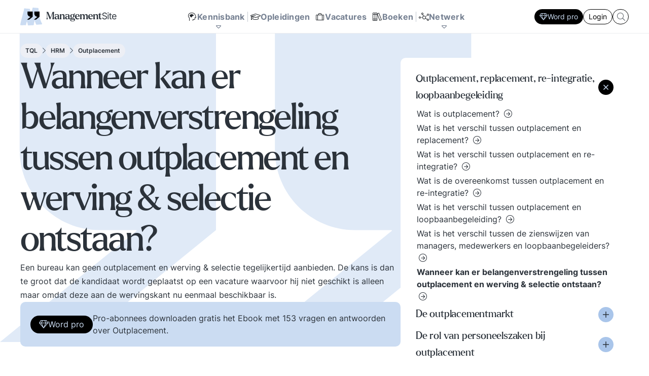

--- FILE ---
content_type: text/html; charset=UTF-8
request_url: https://www.managementsite.nl/tql/hrm/outplacement/wanneer-kan-er-belangenverstrengeling-tussen-outplacement-en-werving-selectie-ontstaan
body_size: 23528
content:
<!DOCTYPE html>
<html lang="nl">
    <head>
        <meta charset="UTF-8">
        <meta name="viewport" content="width=device-width, initial-scale=1.0">
        
        <title>Wanneer kan er belangenverstrengeling tussen outplacement en werving &amp; selectie ontstaan? - ManagementSite</title>
        
            <meta name="title" content="Wanneer&#x20;kan&#x20;er&#x20;belangenverstrengeling&#x20;tussen&#x20;outplacement&#x20;en&#x20;werving&#x20;&amp;&#x20;selectie&#x20;ontstaan&#x3F;&#x20;-&#x20;ManagementSite">
<link rel="canonical" href="https://www.managementsite.nl/tql/hrm/outplacement/wanneer-kan-er-belangenverstrengeling-tussen-outplacement-en-werving-selectie-ontstaan" />

<!-- Open Graph / Facebook -->
<meta property="og:type" content="website">
<meta property="og:url" content="https://www.managementsite.nl/tql/hrm/outplacement/wanneer-kan-er-belangenverstrengeling-tussen-outplacement-en-werving-selectie-ontstaan">
<meta property="og:title" content="Wanneer&#x20;kan&#x20;er&#x20;belangenverstrengeling&#x20;tussen&#x20;outplacement&#x20;en&#x20;werving&#x20;&amp;&#x20;selectie&#x20;ontstaan&#x3F;&#x20;-&#x20;ManagementSite">

<!-- Twitter -->
<meta property="twitter:card" content="summary_large_image">
<meta property="twitter:url" content="https://www.managementsite.nl/tql/hrm/outplacement/wanneer-kan-er-belangenverstrengeling-tussen-outplacement-en-werving-selectie-ontstaan">
<meta property="twitter:title" content="Wanneer&#x20;kan&#x20;er&#x20;belangenverstrengeling&#x20;tussen&#x20;outplacement&#x20;en&#x20;werving&#x20;&amp;&#x20;selectie&#x20;ontstaan&#x3F;&#x20;-&#x20;ManagementSite">
    
        <script type="application/ld+json">
    {
        "@context": "https://schema.org",
        "@type": "BreadcrumbList",
        "itemListElement": [{
            "@type": "ListItem",
            "position": 1,
            "name": "The Question Library",
            "item": "https:\/\/www.managementsite.nl\/tql"
        },{
            "@type": "ListItem",
            "position": 2,
            "name": "HRM",
            "item": "https:\/\/www.managementsite.nl\/tql\/hrm"
        },{
            "@type": "ListItem",
            "position": 2,
            "name": {},
            "item": "https:\/\/www.managementsite.nl\/tql\/hrm\/wanneer-kan-er-belangenverstrengeling-tussen-outplacement-en-werving-selectie-ontstaan"
        }]
    }
    </script>
        
                <link rel="apple-touch-icon" sizes="180x180" href="/img/favicon/apple-touch-icon.png">
        <link rel="icon" type="image/png" sizes="32x32" href="/img/favicon/favicon-32x32.png">
        <link rel="icon" type="image/png" sizes="16x16" href="/img/favicon/favicon-16x16.png">
        <link rel="manifest" href="/img/favicon/site.webmanifest">
        
                <meta name="turbo-cache-control" content="no-cache">
        
                    <link rel="stylesheet" href="/build/front/base.css?v=eea85873753928d5cbc10b0e1e99162fc428a8f0">
<link rel="stylesheet" href="/build/front/question/question_show.module.css?v=eea85873753928d5cbc10b0e1e99162fc428a8f0">
<link rel="stylesheet" href="/build/front/search/_search_form_main_menu.module.css?v=eea85873753928d5cbc10b0e1e99162fc428a8f0">
            <link rel="stylesheet" href="/build/front/channel/_wordmark.css?v=eea85873753928d5cbc10b0e1e99162fc428a8f0">
<link rel="stylesheet" href="/build/front/article/_card_sm.css?v=eea85873753928d5cbc10b0e1e99162fc428a8f0">
<link rel="stylesheet" href="/build/front/article/_counts.module.css?v=eea85873753928d5cbc10b0e1e99162fc428a8f0">
<link rel="stylesheet" href="/build/front/question_subject/_paywall.module.css?v=eea85873753928d5cbc10b0e1e99162fc428a8f0">
            
            <link rel="stylesheet" href='/font/inter/font.css'>
            <link rel="stylesheet" href='/font/larken/font.css'>
            <link rel="stylesheet" href='/icon/fontawesome/fontawesome.min.css'>
            <link rel="stylesheet" href='/icon/fontawesome/light.min.css'>
            <link rel="stylesheet" href='/icon/fontawesome/brands.min.css'>
            
            <link rel="stylesheet" href='/build/js/front.min.css?eea85873753928d5cbc10b0e1e99162fc428a8f0'>
            </head>
    <body 
        data-controller=" search"
            >        
            <nav class="main-menu" data-controller="kbmenu nwmenu mainmenubuttons">
        
    <div class="main-menu__top-bar">
        <div class="main-menu__top-bar__inner">
            <div class="main-menu__logo">
                <a href="/">
                    <img src="/img/logo.svg?eea85873753928d5cbc10b0e1e99162fc428a8f0" width="191" height="35" alt="ManagementSite">
                </a>
            </div>
            
            <div class="main-menu__links">
                                                            <a 
                            href="/kennisbank"
                            class=""
                                                                                        data-action="mousemove-&gt;kbmenu&#x23;openSoon&#x20;mouseleave-&gt;kbmenu&#x23;closeSoon"
                                                    >
                            <i class="fal fa-head-side-brain fa-fw"></i>
                            
                            <span>Kennisbank</span>
                            
                                                            <i class="fal fa-caret-down"></i>
                                                    </a>
                                        
                                            <div class="vr"></div>
                                                                                <a 
                            href="/opleidingen"
                            class=""
                                                                                >
                            <i class="fal fa-graduation-cap fa-fw"></i>
                            
                            <span>Opleidingen</span>
                            
                                                    </a>
                                            <a 
                            href="/vacatures"
                            class=""
                                                                                >
                            <i class="fal fa-suitcase fa-fw"></i>
                            
                            <span>Vacatures</span>
                            
                                                    </a>
                                            <a 
                            href="/boeken"
                            class=""
                                                                                >
                            <i class="fal fa-books fa-fw"></i>
                            
                            <span>Boeken</span>
                            
                                                    </a>
                                        
                                            <div class="vr"></div>
                                                                                <a 
                            href="/netwerk"
                            class=""
                                                                                        data-action="mousemove-&gt;nwmenu&#x23;openSoon&#x20;mouseleave-&gt;nwmenu&#x23;closeSoon"
                                                    >
                            <i class="fal fa-chart-network fa-fw"></i>
                            
                            <span>Netwerk</span>
                            
                                                            <i class="fal fa-caret-down"></i>
                                                    </a>
                                        
                                                </div>
            
            <div class="main-menu__buttons">
                                                            <a
                            href="/aanmelden_met_pro?target=https://www.managementsite.nl/tql/hrm/outplacement/wanneer-kan-er-belangenverstrengeling-tussen-outplacement-en-werving-selectie-ontstaan"
                            class="btn btn--sm btn--primary" 
                            data-mainmenubuttons-target="button"
                        >
                            <i class="fal fa-gem"></i>
                            Word pro
                        </a>
                                        
                                            <a
                            href="/inloggen?target=https://www.managementsite.nl/tql/hrm/outplacement/wanneer-kan-er-belangenverstrengeling-tussen-outplacement-en-werving-selectie-ontstaan"
                            class="btn btn--sm btn--secondary" 
                            data-mainmenubuttons-target="button"
                        >
                            Login
                        </a>
                                                    
                <form 
    class="search_1uahw"
    action="/zoeken"
    data-action="submit->search#search"
    data-search-target="form"
>
    <input 
        name="search"
        class="input_1uahw"
        type="text"
        placeholder="Waar bent u naar op zoek?"
        data-search-target="input"
        data-action="
            search#search
            focus->search#showMaybe
            focus->mainmenubuttons#hide
            blur->mainmenubuttons#show
        "
        autocomplete="off"
    >
    
        
        
    <button class="button_1uahw">
        <i class="fal fa-search"></i>
    </button>
</form>            </div>
        </div>
    </div>
    
        <div 
        class="main-menu__kb-bar"
        data-action="
            mouseenter->kbmenu#keepOpen
            mouseleave->kbmenu#closeSoon
        "
        data-kbmenu-target="target"
    >
        <div class="main-menu__kb-channel-bar">
            <div class="top">
                <div class="main-menu__kb-title">
                    <span class="setting " data-action="mouseenter->setting#showEdit mouseleave->setting#hideEdit" data-setting-id="2">Kennisbank</span>
                </div>
                
                <a href="/kennisbank" class="btn btn--primary">
                    <span class="setting " data-action="mouseenter->setting#showEdit mouseleave->setting#hideEdit" data-setting-id="3">Zie overzicht</span>
                </a>
            </div>
            
            <div class="main-menu__kb-channels">
                                                    <a 
                        href="/kennisbank/bestuur"
                        data-channel-id="1"
                        data-kbmenu-target="channel"
                        data-action="
                            mousemove->kbmenu#openSubSoon
                            mouseleave->kbmenu#closeSubSoon
                        "
                        data-kbmenu-channel-id-param="1"
                    >
                        <div class="channel-wordmark" title="Bestuur">
    <div><span>01</span></div>
    <div><span>B</span></div>
</div>                        <b>Bestuur</b>
                        <p>Bestuurlijke inzichten en praktijkervaringen over visie, strategie, sturen op verantwoordelijkheid en bestuurlijke wijsheid. Ook de belangrijke bestuurlijke valkuilen zoals: verhuftering, bestuurlijke drukte, organisatierot en het spel om poen en prestige. Tips en ideeen voor goed bestuur.</p>
                    </a>
                                    <a 
                        href="/kennisbank/innovatie-transitie"
                        data-channel-id="2"
                        data-kbmenu-target="channel"
                        data-action="
                            mousemove->kbmenu#openSubSoon
                            mouseleave->kbmenu#closeSubSoon
                        "
                        data-kbmenu-channel-id-param="2"
                    >
                        <div class="channel-wordmark" title="Innovatie / transitie">
    <div><span>02</span></div>
    <div><span>I/T</span></div>
</div>                        <b>Innovatie / transitie</b>
                        <p>Wat is innovatie? Hoe innovatie realiseren?  Sociale innovatie en een innovatief businessmodel. Zelforganisatie &#039;klein binnen groot&#039;. De transitie naar een zelfsturende organisatie. Distributie van zeggenschap en verantwoordelijkheid naar het laagste niveau in een organisatie waar een vakkundig besluit genomen kan worden.</p>
                    </a>
                                    <a 
                        href="/kennisbank/management"
                        data-channel-id="3"
                        data-kbmenu-target="channel"
                        data-action="
                            mousemove->kbmenu#openSubSoon
                            mouseleave->kbmenu#closeSubSoon
                        "
                        data-kbmenu-channel-id-param="3"
                    >
                        <div class="channel-wordmark" title="Management">
    <div><span>03</span></div>
    <div><span>M</span></div>
</div>                        <b>Management</b>
                        <p>Wat werkt echt? De meest recente inzichten en ervaringen mbt de belangrijkste management onderwerpen, zoals Concurrentiekracht, Corporate communicatie, Digitale transformatie, Leiderschap, Missie en visie

Tips, tools, en business cases voor beter managen en organiseren.</p>
                    </a>
                                    <a 
                        href="/kennisbank/mens-en-werk"
                        data-channel-id="4"
                        data-kbmenu-target="channel"
                        data-action="
                            mousemove->kbmenu#openSubSoon
                            mouseleave->kbmenu#closeSubSoon
                        "
                        data-kbmenu-channel-id-param="4"
                    >
                        <div class="channel-wordmark" title="Mens en Werk">
    <div><span>04</span></div>
    <div><span>MW</span></div>
</div>                        <b>Mens en Werk</b>
                        <p>De balans om het leven en werken goed in te richten. Zingeving, talentontwikkeling en sport helpen. Organisatierot, verhuftering en het spel om poen en prestige zetten op het verkeerde been. Hoe met al die tegenstrijdige krachten omgaan? Hier vindt u een uitgebreid arsenaal aan inzichten en ervaringen over tal van belangrijke onderwerpen mbt mens en werk.</p>
                    </a>
                                    <a 
                        href="/kennisbank/kb-persoonlijke-effectiviteit"
                        data-channel-id="5"
                        data-kbmenu-target="channel"
                        data-action="
                            mousemove->kbmenu#openSubSoon
                            mouseleave->kbmenu#closeSubSoon
                        "
                        data-kbmenu-channel-id-param="5"
                    >
                        <div class="channel-wordmark" title="Persoonlijke Effectiviteit">
    <div><span>05</span></div>
    <div><span>PE</span></div>
</div>                        <b>Persoonlijke Effectiviteit</b>
                        <p>Ken Uzelf! Elke dag zijn er situaties waarin het aankomt op uw persoonlijke effectiviteit. Lastige onderhandelingen, een presentatie voor een kritisch publiek, een vergadering die uit de hand loopt, een acquisitie gesprek waar u tegenop kijkt. Doe uw voordeel met de handreikingen binnen de kennisbank.</p>
                    </a>
                                    <a 
                        href="/kennisbank/vakgebieden"
                        data-channel-id="6"
                        data-kbmenu-target="channel"
                        data-action="
                            mousemove->kbmenu#openSubSoon
                            mouseleave->kbmenu#closeSubSoon
                        "
                        data-kbmenu-channel-id-param="6"
                    >
                        <div class="channel-wordmark" title="Vakgebieden en Sectoren">
    <div><span>06</span></div>
    <div><span>VS</span></div>
</div>                        <b>Vakgebieden en Sectoren</b>
                        <p>Volg de laatste ontwikkelingen binnen uw vakgebied of in uw sector.  Ontwikkel Strategisch HRM, De rol van de financieel manager. De slaagkansen van ICT projecten? Ieder zijn eigen specialisme en vaardigheden. Volg de laatste trends voor elke professional.</p>
                    </a>
                            </div>
        </div>
        
                    <div 
                class="main-menu__kb-subjects"
                data-kbmenu-target="sub"
                data-channel-id="1"
                data-action="
                    mouseenter->kbmenu#keepSubOpen
                    mouseleave->kbmenu#closeSubSoon
                "
                data-kbmenu-channel-id-param="1"
            >
                <div>
                                            <a href="/kennisbank/bestuur/besturing">
                            <span>
                                Besturen en organiseren
                            </span>
                            <i class="fal fa-arrow-circle-right"></i>
                        </a>
                                            <a href="/kennisbank/bestuur/bureaucratie">
                            <span>
                                Bureaucratie
                            </span>
                            <i class="fal fa-arrow-circle-right"></i>
                        </a>
                                            <a href="/kennisbank/bestuur/business-case">
                            <span>
                                Business case
                            </span>
                            <i class="fal fa-arrow-circle-right"></i>
                        </a>
                                            <a href="/kennisbank/bestuur/concurrentiekracht">
                            <span>
                                Concurrentiekracht
                            </span>
                            <i class="fal fa-arrow-circle-right"></i>
                        </a>
                                            <a href="/kennisbank/bestuur/corporate-communicatie">
                            <span>
                                Corporate communicatie
                            </span>
                            <i class="fal fa-arrow-circle-right"></i>
                        </a>
                                            <a href="/kennisbank/bestuur/corporate-governance">
                            <span>
                                Corporate governance
                            </span>
                            <i class="fal fa-arrow-circle-right"></i>
                        </a>
                                            <a href="/kennisbank/bestuur/fusie">
                            <span>
                                Fusie
                            </span>
                            <i class="fal fa-arrow-circle-right"></i>
                        </a>
                                            <a href="/kennisbank/bestuur/globalisering">
                            <span>
                                Globalisering
                            </span>
                            <i class="fal fa-arrow-circle-right"></i>
                        </a>
                                            <a href="/kennisbank/bestuur/kernwaarden">
                            <span>
                                Kernwaarden
                            </span>
                            <i class="fal fa-arrow-circle-right"></i>
                        </a>
                                            <a href="/kennisbank/bestuur/kritische-succesfactoren">
                            <span>
                                Kritische succesfactoren
                            </span>
                            <i class="fal fa-arrow-circle-right"></i>
                        </a>
                                            <a href="/kennisbank/bestuur/leiderschap">
                            <span>
                                Leiderschap
                            </span>
                            <i class="fal fa-arrow-circle-right"></i>
                        </a>
                                            <a href="/kennisbank/bestuur/marketingplan">
                            <span>
                                Marketingplan
                            </span>
                            <i class="fal fa-arrow-circle-right"></i>
                        </a>
                                            <a href="/kennisbank/bestuur/missie-visie">
                            <span>
                                Missie en visie
                            </span>
                            <i class="fal fa-arrow-circle-right"></i>
                        </a>
                                            <a href="/kennisbank/bestuur/netwerkorganisatie">
                            <span>
                                Netwerkorganisatie
                            </span>
                            <i class="fal fa-arrow-circle-right"></i>
                        </a>
                                            <a href="/kennisbank/bestuur/ondernemingsplan-businessplan">
                            <span>
                                Ondernemingsplan, businessplan
                            </span>
                            <i class="fal fa-arrow-circle-right"></i>
                        </a>
                                            <a href="/kennisbank/bestuur/organisatiecultuur">
                            <span>
                                Organisatiecultuur
                            </span>
                            <i class="fal fa-arrow-circle-right"></i>
                        </a>
                                            <a href="/kennisbank/bestuur/organisatieontwerp">
                            <span>
                                Bedrijfskunde &amp; Organisatieontwerp
                            </span>
                            <i class="fal fa-arrow-circle-right"></i>
                        </a>
                                            <a href="/kennisbank/bestuur/reputatie-management">
                            <span>
                                Reputatie management
                            </span>
                            <i class="fal fa-arrow-circle-right"></i>
                        </a>
                                            <a href="/kennisbank/bestuur/alliantiemanagement">
                            <span>
                                Samenwerking tussen organisaties
                            </span>
                            <i class="fal fa-arrow-circle-right"></i>
                        </a>
                                            <a href="/kennisbank/bestuur/strategie">
                            <span>
                                Strategie ontwikkeling en uitvoering
                            </span>
                            <i class="fal fa-arrow-circle-right"></i>
                        </a>
                                    </div>
            </div>
                    <div 
                class="main-menu__kb-subjects"
                data-kbmenu-target="sub"
                data-channel-id="2"
                data-action="
                    mouseenter->kbmenu#keepSubOpen
                    mouseleave->kbmenu#closeSubSoon
                "
                data-kbmenu-channel-id-param="2"
            >
                <div>
                                            <a href="/kennisbank/innovatie-transitie/business-model-verdienmodel">
                            <span>
                                Business model, verdienmodel
                            </span>
                            <i class="fal fa-arrow-circle-right"></i>
                        </a>
                                            <a href="/kennisbank/innovatie-transitie/continue-resultaatverbetering">
                            <span>
                                Continue resultaatverbetering
                            </span>
                            <i class="fal fa-arrow-circle-right"></i>
                        </a>
                                            <a href="/kennisbank/innovatie-transitie/digitale-transformatie-organisaties">
                            <span>
                                Digitale transformatie
                            </span>
                            <i class="fal fa-arrow-circle-right"></i>
                        </a>
                                            <a href="/kennisbank/innovatie-transitie/disruptie">
                            <span>
                                Disruptie
                            </span>
                            <i class="fal fa-arrow-circle-right"></i>
                        </a>
                                            <a href="/kennisbank/innovatie-transitie/duurzaam">
                            <span>
                                Duurzaam ondernemen
                            </span>
                            <i class="fal fa-arrow-circle-right"></i>
                        </a>
                                            <a href="/kennisbank/innovatie-transitie/innovatie">
                            <span>
                                Innovatie
                            </span>
                            <i class="fal fa-arrow-circle-right"></i>
                        </a>
                                            <a href="/kennisbank/innovatie-transitie/innovatief-organiseren">
                            <span>
                                Innovatief organiseren
                            </span>
                            <i class="fal fa-arrow-circle-right"></i>
                        </a>
                                            <a href="/kennisbank/innovatie-transitie/kennismanagement">
                            <span>
                                Kennismanagement
                            </span>
                            <i class="fal fa-arrow-circle-right"></i>
                        </a>
                                            <a href="/kennisbank/innovatie-transitie/sturen-op-verantwoordelijkheid">
                            <span>
                                Sturen op verantwoordelijkheid
                            </span>
                            <i class="fal fa-arrow-circle-right"></i>
                        </a>
                                            <a href="/kennisbank/innovatie-transitie/wendbaarheid-organisaties">
                            <span>
                                Agile werken en Wendbaarheid
                            </span>
                            <i class="fal fa-arrow-circle-right"></i>
                        </a>
                                            <a href="/kennisbank/innovatie-transitie/zelfsturing-zelforganisatie-zelfsturende-teams">
                            <span>
                                Zelforganisatie en zelfsturende teams
                            </span>
                            <i class="fal fa-arrow-circle-right"></i>
                        </a>
                                            <a href="/kennisbank/innovatie-transitie/ict-projectmanagement-bij-de-overheid">
                            <span>
                                ICT projectmanagement bij de overheid
                            </span>
                            <i class="fal fa-arrow-circle-right"></i>
                        </a>
                                            <a href="/kennisbank/innovatie-transitie/artificial-intelligence">
                            <span>
                                Artificial Intelligence
                            </span>
                            <i class="fal fa-arrow-circle-right"></i>
                        </a>
                                            <a href="/kennisbank/innovatie-transitie/interactie-patronen-voorbeelden-hoe-hanteren-essentie-en-principes">
                            <span>
                                Interactie patronen
                            </span>
                            <i class="fal fa-arrow-circle-right"></i>
                        </a>
                                    </div>
            </div>
                    <div 
                class="main-menu__kb-subjects"
                data-kbmenu-target="sub"
                data-channel-id="3"
                data-action="
                    mouseenter->kbmenu#keepSubOpen
                    mouseleave->kbmenu#closeSubSoon
                "
                data-kbmenu-channel-id-param="3"
            >
                <div>
                                            <a href="/kennisbank/management/balanced-scorecard">
                            <span>
                                Balanced Scorecard
                            </span>
                            <i class="fal fa-arrow-circle-right"></i>
                        </a>
                                            <a href="/kennisbank/management/competentie-management">
                            <span>
                                Competentie management
                            </span>
                            <i class="fal fa-arrow-circle-right"></i>
                        </a>
                                            <a href="/kennisbank/management/complexiteit-versus-eenvoud-organisaties">
                            <span>
                                Complexiteit versus eenvoud in organisaties
                            </span>
                            <i class="fal fa-arrow-circle-right"></i>
                        </a>
                                            <a href="/kennisbank/management/crisismanagement">
                            <span>
                                Crisismanagement
                            </span>
                            <i class="fal fa-arrow-circle-right"></i>
                        </a>
                                            <a href="/kennisbank/management/internet-en-uw-bedrijf">
                            <span>
                                Internet en uw bedrijf
                            </span>
                            <i class="fal fa-arrow-circle-right"></i>
                        </a>
                                            <a href="/kennisbank/management/it-business">
                            <span>
                                IT en Business
                            </span>
                            <i class="fal fa-arrow-circle-right"></i>
                        </a>
                                            <a href="/kennisbank/management/klachtenmanagement">
                            <span>
                                Klachtenmanagement
                            </span>
                            <i class="fal fa-arrow-circle-right"></i>
                        </a>
                                            <a href="/kennisbank/management/klantgerichtheid">
                            <span>
                                Klantgerichtheid
                            </span>
                            <i class="fal fa-arrow-circle-right"></i>
                        </a>
                                            <a href="/kennisbank/management/kwaliteitsmanagement">
                            <span>
                                Kwaliteitsmanagement
                            </span>
                            <i class="fal fa-arrow-circle-right"></i>
                        </a>
                                            <a href="/kennisbank/management/lean">
                            <span>
                                Lean management en werken
                            </span>
                            <i class="fal fa-arrow-circle-right"></i>
                        </a>
                                            <a href="/kennisbank/management/management-cases">
                            <span>
                                Management cases
                            </span>
                            <i class="fal fa-arrow-circle-right"></i>
                        </a>
                                            <a href="/kennisbank/management/management-development">
                            <span>
                                Management Development
                            </span>
                            <i class="fal fa-arrow-circle-right"></i>
                        </a>
                                            <a href="/kennisbank/management/management-modellen">
                            <span>
                                Management modellen
                            </span>
                            <i class="fal fa-arrow-circle-right"></i>
                        </a>
                                            <a href="/kennisbank/management/ondernemerschap">
                            <span>
                                Ondernemerschap
                            </span>
                            <i class="fal fa-arrow-circle-right"></i>
                        </a>
                                            <a href="/kennisbank/management/oplossingsgericht-managen">
                            <span>
                                Oplossingsgericht managen
                            </span>
                            <i class="fal fa-arrow-circle-right"></i>
                        </a>
                                            <a href="/kennisbank/management/outsourcing">
                            <span>
                                Outsourcing en off-shoring
                            </span>
                            <i class="fal fa-arrow-circle-right"></i>
                        </a>
                                            <a href="/kennisbank/management/performance-management">
                            <span>
                                Performance management
                            </span>
                            <i class="fal fa-arrow-circle-right"></i>
                        </a>
                                            <a href="/kennisbank/management/prestatie-indicatoren">
                            <span>
                                Prestatie indicatoren
                            </span>
                            <i class="fal fa-arrow-circle-right"></i>
                        </a>
                                            <a href="/kennisbank/management/projectmanagement">
                            <span>
                                Projectmanagement
                            </span>
                            <i class="fal fa-arrow-circle-right"></i>
                        </a>
                                            <a href="/kennisbank/management/rijnlands-organiseren">
                            <span>
                                Rijnlands Organiseren
                            </span>
                            <i class="fal fa-arrow-circle-right"></i>
                        </a>
                                            <a href="/kennisbank/management/risicomanagement">
                            <span>
                                Risicomanagement
                            </span>
                            <i class="fal fa-arrow-circle-right"></i>
                        </a>
                                            <a href="/kennisbank/management/scrum-agile">
                            <span>
                                Scrum - Agile
                            </span>
                            <i class="fal fa-arrow-circle-right"></i>
                        </a>
                                            <a href="/kennisbank/management/slimmer-werken">
                            <span>
                                Slimmer werken
                            </span>
                            <i class="fal fa-arrow-circle-right"></i>
                        </a>
                                            <a href="/kennisbank/management/verandermanagement">
                            <span>
                                Verandermanagement
                            </span>
                            <i class="fal fa-arrow-circle-right"></i>
                        </a>
                                            <a href="/kennisbank/management/weerstand-tegen-verandering">
                            <span>
                                Weerstand tegen verandering
                            </span>
                            <i class="fal fa-arrow-circle-right"></i>
                        </a>
                                    </div>
            </div>
                    <div 
                class="main-menu__kb-subjects"
                data-kbmenu-target="sub"
                data-channel-id="4"
                data-action="
                    mouseenter->kbmenu#keepSubOpen
                    mouseleave->kbmenu#closeSubSoon
                "
                data-kbmenu-channel-id-param="4"
            >
                <div>
                                            <a href="/kennisbank/mens-en-werk/betrokkenheid-commitment">
                            <span>
                                Betrokkenheid, commitment
                            </span>
                            <i class="fal fa-arrow-circle-right"></i>
                        </a>
                                            <a href="/kennisbank/mens-en-werk/burnout-stress-werkdruk">
                            <span>
                                Burn-out, stress, werkdruk
                            </span>
                            <i class="fal fa-arrow-circle-right"></i>
                        </a>
                                            <a href="/kennisbank/mens-en-werk/menselijke-maat">
                            <span>
                                De Menselijke maat
                            </span>
                            <i class="fal fa-arrow-circle-right"></i>
                        </a>
                                            <a href="/kennisbank/mens-en-werk/diversiteit">
                            <span>
                                Diversiteit in organisaties
                            </span>
                            <i class="fal fa-arrow-circle-right"></i>
                        </a>
                                            <a href="/kennisbank/mens-en-werk/ethiek-integriteit-moreel-kompas">
                            <span>
                                Ethiek, integriteit, moreel kompas
                            </span>
                            <i class="fal fa-arrow-circle-right"></i>
                        </a>
                                            <a href="/kennisbank/mens-en-werk/nieuwe-werken">
                            <span>
                                Het Nieuwe Werken
                            </span>
                            <i class="fal fa-arrow-circle-right"></i>
                        </a>
                                            <a href="/kennisbank/mens-en-werk/het-spel-om-poen-en-prestige">
                            <span>
                                Het spel om poen en prestige
                            </span>
                            <i class="fal fa-arrow-circle-right"></i>
                        </a>
                                            <a href="/kennisbank/mens-en-werk/hufters-op-de-werkvloer">
                            <span>
                                Hufters op de werkvloer
                            </span>
                            <i class="fal fa-arrow-circle-right"></i>
                        </a>
                                            <a href="/kennisbank/mens-en-werk/investors-in-people">
                            <span>
                                Investors in People
                            </span>
                            <i class="fal fa-arrow-circle-right"></i>
                        </a>
                                            <a href="/kennisbank/mens-en-werk/scholing-en-werk">
                            <span>
                                Scholing en werk
                            </span>
                            <i class="fal fa-arrow-circle-right"></i>
                        </a>
                                            <a href="/kennisbank/mens-en-werk/seks-en-werk">
                            <span>
                                Seks en werk
                            </span>
                            <i class="fal fa-arrow-circle-right"></i>
                        </a>
                                            <a href="/kennisbank/mens-en-werk/social-media">
                            <span>
                                Social Media in en om de organisatie
                            </span>
                            <i class="fal fa-arrow-circle-right"></i>
                        </a>
                                            <a href="/kennisbank/mens-en-werk/solliciteren-recruteren">
                            <span>
                                Solliciteren, recruteren
                            </span>
                            <i class="fal fa-arrow-circle-right"></i>
                        </a>
                                            <a href="/kennisbank/mens-en-werk/sport-en-werk">
                            <span>
                                SportManagement
                            </span>
                            <i class="fal fa-arrow-circle-right"></i>
                        </a>
                                            <a href="/kennisbank/mens-en-werk/talent-ontwikkeling">
                            <span>
                                Talent ontwikkeling
                            </span>
                            <i class="fal fa-arrow-circle-right"></i>
                        </a>
                                            <a href="/kennisbank/mens-en-werk/verwaarlozing-en-organisatierot">
                            <span>
                                Verwaarlozing en organisatierot
                            </span>
                            <i class="fal fa-arrow-circle-right"></i>
                        </a>
                                            <a href="/kennisbank/mens-en-werk/werkvloer">
                            <span>
                                Werkvloer
                            </span>
                            <i class="fal fa-arrow-circle-right"></i>
                        </a>
                                            <a href="/kennisbank/mens-en-werk/work-life-balance">
                            <span>
                                Work-Life Balance
                            </span>
                            <i class="fal fa-arrow-circle-right"></i>
                        </a>
                                            <a href="/kennisbank/mens-en-werk/zingeving">
                            <span>
                                Zingeving in werk en organisatie
                            </span>
                            <i class="fal fa-arrow-circle-right"></i>
                        </a>
                                    </div>
            </div>
                    <div 
                class="main-menu__kb-subjects"
                data-kbmenu-target="sub"
                data-channel-id="5"
                data-action="
                    mouseenter->kbmenu#keepSubOpen
                    mouseleave->kbmenu#closeSubSoon
                "
                data-kbmenu-channel-id-param="5"
            >
                <div>
                                            <a href="/kennisbank/kb-persoonlijke-effectiviteit/accountmanagement">
                            <span>
                                Accountmanagement
                            </span>
                            <i class="fal fa-arrow-circle-right"></i>
                        </a>
                                            <a href="/kennisbank/kb-persoonlijke-effectiviteit/acquisitie">
                            <span>
                                Acquisitie
                            </span>
                            <i class="fal fa-arrow-circle-right"></i>
                        </a>
                                            <a href="/kennisbank/kb-persoonlijke-effectiviteit/assessment">
                            <span>
                                Assessment
                            </span>
                            <i class="fal fa-arrow-circle-right"></i>
                        </a>
                                            <a href="/kennisbank/kb-persoonlijke-effectiviteit/beoordelen">
                            <span>
                                Beoordelen
                            </span>
                            <i class="fal fa-arrow-circle-right"></i>
                        </a>
                                            <a href="/kennisbank/kb-persoonlijke-effectiviteit/beter-schrijven">
                            <span>
                                Beter Schrijven
                            </span>
                            <i class="fal fa-arrow-circle-right"></i>
                        </a>
                                            <a href="/kennisbank/kb-persoonlijke-effectiviteit/coaching">
                            <span>
                                Coaching
                            </span>
                            <i class="fal fa-arrow-circle-right"></i>
                        </a>
                                            <a href="/kennisbank/kb-persoonlijke-effectiviteit/conflicthantering-mediation">
                            <span>
                                Conflicthantering / Mediation
                            </span>
                            <i class="fal fa-arrow-circle-right"></i>
                        </a>
                                            <a href="/kennisbank/kb-persoonlijke-effectiviteit/creativiteit">
                            <span>
                                Creativiteit
                            </span>
                            <i class="fal fa-arrow-circle-right"></i>
                        </a>
                                            <a href="/kennisbank/kb-persoonlijke-effectiviteit/emotie-management">
                            <span>
                                Emotie management
                            </span>
                            <i class="fal fa-arrow-circle-right"></i>
                        </a>
                                            <a href="/kennisbank/kb-persoonlijke-effectiviteit/feedback">
                            <span>
                                Feedback
                            </span>
                            <i class="fal fa-arrow-circle-right"></i>
                        </a>
                                            <a href="/kennisbank/kb-persoonlijke-effectiviteit/gedragsverandering">
                            <span>
                                Gedragsverandering
                            </span>
                            <i class="fal fa-arrow-circle-right"></i>
                        </a>
                                            <a href="/kennisbank/kb-persoonlijke-effectiviteit/interne-communicatie-samenwerking">
                            <span>
                                Interne communicatie en samenwerking
                            </span>
                            <i class="fal fa-arrow-circle-right"></i>
                        </a>
                                            <a href="/kennisbank/kb-persoonlijke-effectiviteit/leiding-ontvangen-omgaan-met-baas">
                            <span>
                                Leiding ontvangen
                            </span>
                            <i class="fal fa-arrow-circle-right"></i>
                        </a>
                                            <a href="/kennisbank/kb-persoonlijke-effectiviteit/leidinggeven">
                            <span>
                                Leidinggeven
                            </span>
                            <i class="fal fa-arrow-circle-right"></i>
                        </a>
                                            <a href="/kennisbank/kb-persoonlijke-effectiviteit/onderhandelen">
                            <span>
                                Onderhandelen
                            </span>
                            <i class="fal fa-arrow-circle-right"></i>
                        </a>
                                            <a href="/kennisbank/kb-persoonlijke-effectiviteit/personal-branding">
                            <span>
                                Personal Branding
                            </span>
                            <i class="fal fa-arrow-circle-right"></i>
                        </a>
                                            <a href="/kennisbank/kb-persoonlijke-effectiviteit/presentatie">
                            <span>
                                Presentatie
                            </span>
                            <i class="fal fa-arrow-circle-right"></i>
                        </a>
                                            <a href="/kennisbank/kb-persoonlijke-effectiviteit/probleemoplossing-en-besluitvorming">
                            <span>
                                Probleemoplossing en besluitvorming
                            </span>
                            <i class="fal fa-arrow-circle-right"></i>
                        </a>
                                            <a href="/kennisbank/kb-persoonlijke-effectiviteit/professionalisering">
                            <span>
                                Professionalisering
                            </span>
                            <i class="fal fa-arrow-circle-right"></i>
                        </a>
                                            <a href="/kennisbank/kb-persoonlijke-effectiviteit/sociale-vaardigheden">
                            <span>
                                Sociale vaardigheden
                            </span>
                            <i class="fal fa-arrow-circle-right"></i>
                        </a>
                                            <a href="/kennisbank/kb-persoonlijke-effectiviteit/team-ontwikkeling">
                            <span>
                                Team ontwikkeling
                            </span>
                            <i class="fal fa-arrow-circle-right"></i>
                        </a>
                                            <a href="/kennisbank/kb-persoonlijke-effectiviteit/vergaderen">
                            <span>
                                Vergaderen
                            </span>
                            <i class="fal fa-arrow-circle-right"></i>
                        </a>
                                    </div>
            </div>
                    <div 
                class="main-menu__kb-subjects"
                data-kbmenu-target="sub"
                data-channel-id="6"
                data-action="
                    mouseenter->kbmenu#keepSubOpen
                    mouseleave->kbmenu#closeSubSoon
                "
                data-kbmenu-channel-id-param="6"
            >
                <div>
                                            <a href="/kennisbank/vakgebieden/inkoop">
                            <span>
                                Beter inkopen
                            </span>
                            <i class="fal fa-arrow-circle-right"></i>
                        </a>
                                            <a href="/kennisbank/vakgebieden/detailhandel-retail">
                            <span>
                                Detailhandel &amp; retail
                            </span>
                            <i class="fal fa-arrow-circle-right"></i>
                        </a>
                                            <a href="/kennisbank/vakgebieden/familiebedrijven">
                            <span>
                                Familiebedrijven
                            </span>
                            <i class="fal fa-arrow-circle-right"></i>
                        </a>
                                            <a href="/kennisbank/vakgebieden/financieel-management">
                            <span>
                                Financieel management
                            </span>
                            <i class="fal fa-arrow-circle-right"></i>
                        </a>
                                            <a href="/kennisbank/vakgebieden/human-resources-management">
                            <span>
                                Human Resources Management
                            </span>
                            <i class="fal fa-arrow-circle-right"></i>
                        </a>
                                            <a href="/kennisbank/vakgebieden/ict-internet">
                            <span>
                                ICT &amp; Internet
                            </span>
                            <i class="fal fa-arrow-circle-right"></i>
                        </a>
                                            <a href="/kennisbank/vakgebieden/logistiek-supply-chain-management">
                            <span>
                                Logistiek &amp; Supply chain management
                            </span>
                            <i class="fal fa-arrow-circle-right"></i>
                        </a>
                                            <a href="/kennisbank/vakgebieden/non-profit-semi-publieke-organisaties-bestuur">
                            <span>
                                Non-profit
                            </span>
                            <i class="fal fa-arrow-circle-right"></i>
                        </a>
                                            <a href="/kennisbank/vakgebieden/onderwijs">
                            <span>
                                Onderwijs
                            </span>
                            <i class="fal fa-arrow-circle-right"></i>
                        </a>
                                            <a href="/kennisbank/vakgebieden/online-marketing">
                            <span>
                                Online Marketing
                            </span>
                            <i class="fal fa-arrow-circle-right"></i>
                        </a>
                                            <a href="/kennisbank/vakgebieden/organisatieadvies-consultancy">
                            <span>
                                Organisatieadvies en consultancy
                            </span>
                            <i class="fal fa-arrow-circle-right"></i>
                        </a>
                                            <a href="/kennisbank/vakgebieden/overheid">
                            <span>
                                Overheid
                            </span>
                            <i class="fal fa-arrow-circle-right"></i>
                        </a>
                                            <a href="/kennisbank/vakgebieden/personeelsbeleid">
                            <span>
                                Personeelsbeleid
                            </span>
                            <i class="fal fa-arrow-circle-right"></i>
                        </a>
                                            <a href="/kennisbank/vakgebieden/beter-verkopen-sales">
                            <span>
                                Sales / Verkopen
                            </span>
                            <i class="fal fa-arrow-circle-right"></i>
                        </a>
                                            <a href="/kennisbank/vakgebieden/zakelijke-dienstverlening">
                            <span>
                                Zakelijke dienstverlening
                            </span>
                            <i class="fal fa-arrow-circle-right"></i>
                        </a>
                                            <a href="/kennisbank/vakgebieden/zorg">
                            <span>
                                Zorg
                            </span>
                            <i class="fal fa-arrow-circle-right"></i>
                        </a>
                                    </div>
            </div>
            </div>
    
        <div 
        class="main-menu__nw-bar"
        data-action="
            mouseenter->nwmenu#keepOpen
            mouseleave->nwmenu#closeSoon
        "
        data-nwmenu-target="target"
    >
        <div class="main-menu__nw-partner-bar">
            <div class="top">
                <div class="main-menu__nw-title">
                    <span class="setting " data-action="mouseenter->setting#showEdit mouseleave->setting#hideEdit" data-setting-id="153">Netwerk</span>
                </div>
                
                <a href="/netwerk" class="btn btn--secondary">
                    <span class="setting " data-action="mouseenter->setting#showEdit mouseleave->setting#hideEdit" data-setting-id="154">Zie overzicht</span>
                </a>
            </div>
            
            <div class="main-menu__nw-partners">
                                                    <a 
                        href="/netwerk/jonge-bazen"
                        data-partner-id="3"
                        data-nwmenu-target="partner"
                        data-action="
                            mousemove->nwmenu#openPartnerSoon
                            mouseleave->nwmenu#closePartnerSoon
                        "
                        data-nwmenu-partner-id-param="3"
                    >
                        <img src="/resized/2022/12/jonge-bazen-gekaderd.png_500x500_nocrop.webp">
                        <span>De praktijk van het jonge leiding geven</span>
                    </a>
                                    <a 
                        href="/netwerk/de-laatste-meter"
                        data-partner-id="4"
                        data-nwmenu-target="partner"
                        data-action="
                            mousemove->nwmenu#openPartnerSoon
                            mouseleave->nwmenu#closePartnerSoon
                        "
                        data-nwmenu-partner-id-param="4"
                    >
                        <img src="/resized/2022/12/de-laatste-meter-gekaderd.png_500x500_nocrop.webp">
                        <span>Het einde in logistiek</span>
                    </a>
                                    <a 
                        href="/netwerk/management-pro"
                        data-partner-id="1"
                        data-nwmenu-target="partner"
                        data-action="
                            mousemove->nwmenu#openPartnerSoon
                            mouseleave->nwmenu#closePartnerSoon
                        "
                        data-nwmenu-partner-id-param="1"
                    >
                        <img src="/resized/2022/12/management-pro-gekaderd.png_500x500_nocrop.webp">
                        <span>De management trendwatcher</span>
                    </a>
                                    <a 
                        href="/netwerk/1-minute-manager"
                        data-partner-id="6"
                        data-nwmenu-target="partner"
                        data-action="
                            mousemove->nwmenu#openPartnerSoon
                            mouseleave->nwmenu#closePartnerSoon
                        "
                        data-nwmenu-partner-id-param="6"
                    >
                        <img src="/resized/2022/12/1-minute-manager-gekaderd.png_500x500_nocrop.webp">
                        <span>De management almanak</span>
                    </a>
                                    <a 
                        href="/netwerk/innovatieforganiseren"
                        data-partner-id="5"
                        data-nwmenu-target="partner"
                        data-action="
                            mousemove->nwmenu#openPartnerSoon
                            mouseleave->nwmenu#closePartnerSoon
                        "
                        data-nwmenu-partner-id-param="5"
                    >
                        <img src="/resized/2022/12/innovatief-organiseren-gekaderd.png_500x500_nocrop.webp">
                        <span>Forum slimmer werken en sociale innovatie</span>
                    </a>
                                    <a 
                        href="/netwerk/gek-op-klanten"
                        data-partner-id="2"
                        data-nwmenu-target="partner"
                        data-action="
                            mousemove->nwmenu#openPartnerSoon
                            mouseleave->nwmenu#closePartnerSoon
                        "
                        data-nwmenu-partner-id-param="2"
                    >
                        <img src="/resized/2022/12/gek-op-klanten-gekaderd.png_500x500_nocrop.webp">
                        <span>Uw dagelijkse marketing prikkel</span>
                    </a>
                            </div>
        </div>
        
                    <div 
                class="main-menu__nw-articles"
                data-nwmenu-target="partner"
                data-partner-id="3"
                data-action="
                    mouseenter->nwmenu#keepPartnerOpen
                    mouseleave->nwmenu#closePartnerSoon
                "
                data-nwmenu-partner-id-param="3"
            >
                <div class="left">
                    <div class="title">Jonge Bazen</div>
                    <div class="subtitle">De praktijk van het jonge leiding geven</div>
                    <div class="text-block"><p>Bert Overbeek is management-trainer, team-coach en interim manager. Opgeleid door NS en Schouten en Nelissen, besloot hij na 25 jaar loondienst om voor zichzelf te gaan werken. &nbsp;Hij wilde zijn klanten meer op maat bedienen.&nbsp; Ook wilde hij de kwaliteit van zijn werk vergroten en hij had het gevoel dat hij daarvoor onafhankelijk moest kunnen opereren.&nbsp;&nbsp;</p>
<p>Prof. dr. Mastenbroek van Managementsite &lsquo;ontdekte&rsquo; dat Bert een originele management-denker en -schrijver was. Hij vroeg hem in 2006 of hij een weblog voor jonge managers wilde bijhouden, als partnerlink van het veelgelezen ManagementSite. Sindsdien schreef hij meer dan 2000 artikelen zeven managementboeken. &nbsp;Ze werden uitgegeven door Haystack en door Futuro Uitgevers. Vier boeken werden bestsellers en eindigden in de Managementboek top 5.&nbsp;</p>
<p>Overbeek vindt kennisdeling zo belangrijk, dat hij hier op Jongebazen de finesses van het managementvak deelt met zijn collega&rsquo;s. Het is nodig in tijden van verandering. Aritificial Intelligence heeft dan ook volop zijn aandacht, maar vooral in combinatie met gedrag: wat wordt de rol van de mens straks en hoe kan hij zich daarop voorbereiden? Het gaat bij Bert trouwens&nbsp; niet alleen over AI. In zijn boek 'De Schakelaar' zet hij uiteen hoe hij vindt dat de manager van de toekomst zijn teams tot maximale prestaties kan leiden.&nbsp;</p>
<p>Correspondentie met Bert Overbeek gaat via icloud.com. Gewoon zijn naam in kleine letters ervoor en er is contact. Zijn website? bertoverbeek.com&nbsp;</p></div>
                </div>
                <div class="right">
                                            <a href="/jonge-bazen/elke-generatie-vindt-het-wiel-opnieuw-uit" class="article-card article-card--sm" data-test="article-card--sm">
    <div class="top">
                
        <time>17 jan.‘26</time>
    </div>
    
    <div class="middle">
        <img src="/resized/2026/01/08bca0c0-bfdb-42fe-be24-4f7d8595781d-md.jpg_200x200_crop.webp" alt="08bca0c0 bfdb 42fe be24 4f7d8595781d md">
        
        <flex-col gap="0px">
            <h4 title="Elke generatie vindt het wiel opnieuw uit">Elke generatie vindt het wiel opnieuw uit</h4>
            <h6>Bert Overbeek</h6>
        </flex-col>
    </div>
    
    <div class="bottom">
        <div title="Aantal pageviews" class="count-row_9ikc6">
    <i class="fal fa-fw fa-eye"></i>
    <span>25</span>
</div>

<div title="Aantal reacties" class="count-row_9ikc6">
    <i class="fal fa-fw fa-comment-lines"></i>
    <span>0</span>
</div>

    </div>
</a>                                            <a href="/jonge-bazen/de-helse-tour-om-break-out-rooms-in-teams-te-krijgen-als-je-een-family-account-hebt" class="article-card article-card--sm" data-test="article-card--sm">
    <div class="top">
                
        <time>10 jan.‘26</time>
    </div>
    
    <div class="middle">
        <img src="/resized/2026/01/0124af1e-cd38-4305-b578-8633fa442f1e-md.jpg_200x200_crop.webp" alt="0124af1e cd38 4305 b578 8633fa442f1e md">
        
        <flex-col gap="0px">
            <h4 title="De helse tour om break out rooms in Teams te krijgen als je een family account hebt">De helse tour om break out rooms in Teams te krijgen als je een family account hebt</h4>
            <h6>Bert Overbeek</h6>
        </flex-col>
    </div>
    
    <div class="bottom">
        <div title="Aantal pageviews" class="count-row_9ikc6">
    <i class="fal fa-fw fa-eye"></i>
    <span>60</span>
</div>

<div title="Aantal reacties" class="count-row_9ikc6">
    <i class="fal fa-fw fa-comment-lines"></i>
    <span>0</span>
</div>

    </div>
</a>                                            <a href="/jonge-bazen/leren-en-veranderen-als-netwerkcompetitie-in-het-brein" class="article-card article-card--sm" data-test="article-card--sm">
    <div class="top">
                
        <time>4 jan.‘26</time>
    </div>
    
    <div class="middle">
        <img src="/resized/2026/01/da54d427-fc4d-4650-9b29-7c4237672dde-md.jpg_200x200_crop.webp" alt="da54d427 fc4d 4650 9b29 7c4237672dde md">
        
        <flex-col gap="0px">
            <h4 title="Leren en veranderen als netwerkcompetitie in het brein">Leren en veranderen als netwerkcompetitie in het brein</h4>
            <h6>Bert Overbeek</h6>
        </flex-col>
    </div>
    
    <div class="bottom">
        <div title="Aantal pageviews" class="count-row_9ikc6">
    <i class="fal fa-fw fa-eye"></i>
    <span>161</span>
</div>

<div title="Aantal reacties" class="count-row_9ikc6">
    <i class="fal fa-fw fa-comment-lines"></i>
    <span>0</span>
</div>

    </div>
</a>                                    </div>
            </div>
                    <div 
                class="main-menu__nw-articles"
                data-nwmenu-target="partner"
                data-partner-id="4"
                data-action="
                    mouseenter->nwmenu#keepPartnerOpen
                    mouseleave->nwmenu#closePartnerSoon
                "
                data-nwmenu-partner-id-param="4"
            >
                <div class="left">
                    <div class="title">De Laatste Meter</div>
                    <div class="subtitle">Het einde in logistiek</div>
                    <div class="text-block"><p>Het is zo vanzelfsprekend: logistiek. Thuis, wanneer een meubelzaak een wandmeubel aflevert en opbouwt. In de supermarkt, waar juist die diepvriesmaaltijd die zo goed smaakt in het schap ligt. Of wanneer de auto een beurt krijgt. Maar iedereen ervaart ook uitverkochte producten, kwaliteitsproblemen, overtollige voorraden en eindeloos wachten op de verwarmingsmonteur. De weblog DeLaatsteMeter.nl gaat je daarbij helpen.</p></div>
                </div>
                <div class="right">
                                            <a href="/de-laatste-meter/wat-kunnen-pakketkluizen-betekenen-voor-gemeenten" class="article-card article-card--sm" data-test="article-card--sm">
    <div class="top">
                
        <time>17 jan.‘26</time>
    </div>
    
    <div class="middle">
        <img src="/resized/2025/02/screenshot-2025-02-20-at-165430.png_200x200_crop.webp" alt="Screenshot 2025 02 20 at 16.54.30">
        
        <flex-col gap="0px">
            <h4 title="Wat kunnen pakketkluizen betekenen voor gemeenten?">Wat kunnen pakketkluizen betekenen voor gemeenten?</h4>
            <h6>Walther Ploos van Amstel</h6>
        </flex-col>
    </div>
    
    <div class="bottom">
        <div title="Aantal pageviews" class="count-row_9ikc6">
    <i class="fal fa-fw fa-eye"></i>
    <span>339</span>
</div>

<div title="Aantal reacties" class="count-row_9ikc6">
    <i class="fal fa-fw fa-comment-lines"></i>
    <span>0</span>
</div>

    </div>
</a>                                            <a href="/de-laatste-meter/robots-in-de-last-mile-belofte-barrieres-en-een-realistisch-toekomstbeeld" class="article-card article-card--sm" data-test="article-card--sm">
    <div class="top">
                
        <time>16 jan.‘26</time>
    </div>
    
    <div class="middle">
        <img src="/resized/2025/12/a-starship-autonomous-food-delivery-robot-traveling-on-campus-grounds.jpg_200x200_crop.webp" alt="A Starship autonomous food delivery robot traveling on campus grounds.">
        
        <flex-col gap="0px">
            <h4 title="Robots in de last mile: belofte, barrières en een realistisch toekomstbeeld">Robots in de last mile: belofte, barrières en een realistisch toekomstbeeld</h4>
            <h6>Walther Ploos van Amstel</h6>
        </flex-col>
    </div>
    
    <div class="bottom">
        <div title="Aantal pageviews" class="count-row_9ikc6">
    <i class="fal fa-fw fa-eye"></i>
    <span>24</span>
</div>

<div title="Aantal reacties" class="count-row_9ikc6">
    <i class="fal fa-fw fa-comment-lines"></i>
    <span>0</span>
</div>

    </div>
</a>                                            <a href="/de-laatste-meter/welke-kansen-biedt-ai-voor-supply-chain-management" class="article-card article-card--sm" data-test="article-card--sm">
    <div class="top">
                
        <time>15 jan.‘26</time>
    </div>
    
    <div class="middle">
        <img src="/resized/2025/01/shutterstock_1916256923.jpg_200x200_crop.webp" alt="shutterstock 1916256923">
        
        <flex-col gap="0px">
            <h4 title="Welke kansen biedt AI voor supply chain management?">Welke kansen biedt AI voor supply chain management?</h4>
            <h6>Walther Ploos van Amstel</h6>
        </flex-col>
    </div>
    
    <div class="bottom">
        <div title="Aantal pageviews" class="count-row_9ikc6">
    <i class="fal fa-fw fa-eye"></i>
    <span>172</span>
</div>

<div title="Aantal reacties" class="count-row_9ikc6">
    <i class="fal fa-fw fa-comment-lines"></i>
    <span>0</span>
</div>

    </div>
</a>                                    </div>
            </div>
                    <div 
                class="main-menu__nw-articles"
                data-nwmenu-target="partner"
                data-partner-id="1"
                data-action="
                    mouseenter->nwmenu#keepPartnerOpen
                    mouseleave->nwmenu#closePartnerSoon
                "
                data-nwmenu-partner-id-param="1"
            >
                <div class="left">
                    <div class="title">Management Pro</div>
                    <div class="subtitle">De management trendwatcher</div>
                    <div class="text-block"><p>ManagementPro.nl, de <em>Management Trendwatcher</em>! ManagementPro vind je o.m. <a href="https://twitter.com/ManagementPro" target="_blank" rel="noopener">ook op X,</a> met nog meer <em>tips &rsquo;n trics</em>.</p>
<p style="text-align: left;">Het <strong>NIEUWE</strong> alweer 17e boek in de ManagementPro Serie is uit! &ldquo;301122, Chat GPT een <em>game changer</em>&rdquo; <a href="https://www.lulu.com/shop/willem-scheepers/301122-een-dagboek-dutch/ebook/product-424ww8.html?page=1&amp;pageSize=4" target="_blank" rel="noopener">Beschikbaar als e-boek &amp; <em>hard copy</em></a>&nbsp;😉</p></div>
                </div>
                <div class="right">
                                            <a href="/management-pro/van-de-spoedeisende-hulp-naar-iedere-bestuurskamer" class="article-card article-card--sm" data-test="article-card--sm">
    <div class="top">
                    <div class="pill--secondary">Artificial Intelligence</div>
                
        <time>13 jan.‘26</time>
    </div>
    
    <div class="middle">
        <img src="/resized/2026/01/1768254162505.png_200x200_crop.webp" alt="1768254162505">
        
        <flex-col gap="0px">
            <h4 title="Van de Spoedeisende Hulp naar iedere Bestuurskamer">Van de Spoedeisende Hulp naar iedere Bestuurskamer</h4>
            <h6>Willem E.A.J. Scheepers</h6>
        </flex-col>
    </div>
    
    <div class="bottom">
        <div title="Aantal pageviews" class="count-row_9ikc6">
    <i class="fal fa-fw fa-eye"></i>
    <span>78</span>
</div>

<div title="Aantal reacties" class="count-row_9ikc6">
    <i class="fal fa-fw fa-comment-lines"></i>
    <span>0</span>
</div>

    </div>
</a>                                            <a href="/management-pro/van-venezuela-tot-de-nederlandse-bestuurskamer" class="article-card article-card--sm" data-test="article-card--sm">
    <div class="top">
                    <div class="pill--secondary">Strategie ontwikkeling en uitvoering</div>
                
        <time>4 jan.‘26</time>
    </div>
    
    <div class="middle">
        <img src="/resized/2026/01/a-modern-infographic-illustration-featur_ukhvedimr1wovbhrcg1nta_2gmu1063recacrpphwcszq.jpg_200x200_crop.webp" alt="a modern infographic illustration featur uKhVEDImR1WOVBhRCg1NtA 2gMU1063ReCacRppHwCszQ">
        
        <flex-col gap="0px">
            <h4 title="Van Venezuela tot de Nederlandse bestuurskamer.">Van Venezuela tot de Nederlandse bestuurskamer.</h4>
            <h6>Willem E.A.J. Scheepers</h6>
        </flex-col>
    </div>
    
    <div class="bottom">
        <div title="Aantal pageviews" class="count-row_9ikc6">
    <i class="fal fa-fw fa-eye"></i>
    <span>100</span>
</div>

<div title="Aantal reacties" class="count-row_9ikc6">
    <i class="fal fa-fw fa-comment-lines"></i>
    <span>0</span>
</div>

    </div>
</a>                                            <a href="/management-pro/ai-strategie-2026-van-strategische-onrust-naar-richting-en-rust" class="article-card article-card--sm" data-test="article-card--sm">
    <div class="top">
                    <div class="pill--secondary">Artificial Intelligence</div>
                
        <time>29 dec.‘25</time>
    </div>
    
    <div class="middle">
        <img src="/resized/2025/12/1767019037955.png_200x200_crop.webp" alt="1767019037955">
        
        <flex-col gap="0px">
            <h4 title="AI-Strategie 2026: van Strategische Onrust naar Richting en Rust">AI-Strategie 2026: van Strategische Onrust naar Richting en Rust</h4>
            <h6>Willem E.A.J. Scheepers</h6>
        </flex-col>
    </div>
    
    <div class="bottom">
        <div title="Aantal pageviews" class="count-row_9ikc6">
    <i class="fal fa-fw fa-eye"></i>
    <span>84</span>
</div>

<div title="Aantal reacties" class="count-row_9ikc6">
    <i class="fal fa-fw fa-comment-lines"></i>
    <span>0</span>
</div>

    </div>
</a>                                    </div>
            </div>
                    <div 
                class="main-menu__nw-articles"
                data-nwmenu-target="partner"
                data-partner-id="6"
                data-action="
                    mouseenter->nwmenu#keepPartnerOpen
                    mouseleave->nwmenu#closePartnerSoon
                "
                data-nwmenu-partner-id-param="6"
            >
                <div class="left">
                    <div class="title">1 Minute Manager</div>
                    <div class="subtitle">De management almanak</div>
                    <div class="text-block"><p>De artikelen van 1minutemanager worden geschreven door Gyuri Vergouw, public speaker, organisatie-adviseur en auteur van management- en sportboeken. Meer informatie over zijn dagelijkse advieswerk kunt u vinden op <a href="http://www.vergouw.com/">www.vergouw.nl</a>. Tot zijn kernactiviteiten rekent hij het geven van lezingen over verandermanagement, gedragsverandering, betrokkenheid en bevlogenheid, commitment en compassie. U kunt via zijn website contact met hem opnemen.</p></div>
                </div>
                <div class="right">
                                            <a href="/1-minute-manager/management-by-headcount-maakt-organisaties-vleugellam" class="article-card article-card--sm" data-test="article-card--sm">
    <div class="top">
                    <div class="pill--secondary">Besturen en organiseren</div>
                
        <time>17 nov.‘25</time>
    </div>
    
    <div class="middle">
        <img src="/resized/2015/11/Doorzagen1.jpg_200x200_crop.webp" alt="Doorzagen">
        
        <flex-col gap="0px">
            <h4 title="Management by headcount maakt organisaties vleugellam">Management by headcount maakt organisaties vleugellam</h4>
            <h6>Gyuri George Vergouw</h6>
        </flex-col>
    </div>
    
    <div class="bottom">
        <div title="Aantal pageviews" class="count-row_9ikc6">
    <i class="fal fa-fw fa-eye"></i>
    <span>299</span>
</div>

<div title="Aantal reacties" class="count-row_9ikc6">
    <i class="fal fa-fw fa-comment-lines"></i>
    <span>0</span>
</div>

    </div>
</a>                                            <a href="/1-minute-manager/week-van-de-integriteit-broodnodig-of-facultatief" class="article-card article-card--sm" data-test="article-card--sm">
    <div class="top">
                    <div class="pill--secondary">Ethiek, integriteit, moreel kompas</div>
                
        <time>26 okt.‘25</time>
    </div>
    
    <div class="middle">
        <img src="/resized/netwerk/8/2017/02/ethiek.jpg_200x200_crop.webp" alt="ethiek">
        
        <flex-col gap="0px">
            <h4 title="Week van de Integriteit: broodnodig of facultatief?">Week van de Integriteit: broodnodig of facultatief?</h4>
            <h6>Gyuri George Vergouw</h6>
        </flex-col>
    </div>
    
    <div class="bottom">
        <div title="Aantal pageviews" class="count-row_9ikc6">
    <i class="fal fa-fw fa-eye"></i>
    <span>95</span>
</div>

<div title="Aantal reacties" class="count-row_9ikc6">
    <i class="fal fa-fw fa-comment-lines"></i>
    <span>0</span>
</div>

    </div>
</a>                                            <a href="/1-minute-manager/succesvol-un-oceanencongres-unoc-3-in-nice" class="article-card article-card--sm" data-test="article-card--sm">
    <div class="top">
                    <div class="pill--secondary">Globalisering</div>
                
        <time>16 jun.‘25</time>
    </div>
    
    <div class="middle">
        <img src="/resized/2016/02/Airb-Bubbles-in-Water.jpg_200x200_crop.webp" alt="Airb-Bubbles-in-Water">
        
        <flex-col gap="0px">
            <h4 title="Succesvol UN Oceanencongres (UNOC 3) in Nice">Succesvol UN Oceanencongres (UNOC 3) in Nice</h4>
            <h6>Gyuri George Vergouw</h6>
        </flex-col>
    </div>
    
    <div class="bottom">
        <div title="Aantal pageviews" class="count-row_9ikc6">
    <i class="fal fa-fw fa-eye"></i>
    <span>156</span>
</div>

<div title="Aantal reacties" class="count-row_9ikc6">
    <i class="fal fa-fw fa-comment-lines"></i>
    <span>0</span>
</div>

    </div>
</a>                                    </div>
            </div>
                    <div 
                class="main-menu__nw-articles"
                data-nwmenu-target="partner"
                data-partner-id="5"
                data-action="
                    mouseenter->nwmenu#keepPartnerOpen
                    mouseleave->nwmenu#closePartnerSoon
                "
                data-nwmenu-partner-id-param="5"
            >
                <div class="left">
                    <div class="title">InnovatiefOrganiseren.nl</div>
                    <div class="subtitle">Forum slimmer werken en sociale innovatie</div>
                    <div class="text-block"><p>Blogt over innovatief organiseren, slimmer werken en sociale innovatie.</p></div>
                </div>
                <div class="right">
                                            <a href="/innovatieforganiseren/groeistrategie-zonder-borging-van-inclusiviteit-door-instituties" class="article-card article-card--sm" data-test="article-card--sm">
    <div class="top">
                    <div class="pill--secondary">Besturen en organiseren</div>
                
        <time>17 dec.‘25</time>
    </div>
    
    <div class="middle">
        <img src="/resized/2025/12/chatgpt-image-dec-15-2025-11_02_10-pm.jpg_200x200_crop.webp" alt="ChatGPT Image Dec 15, 2025, 11 02 10 PM">
        
        <flex-col gap="0px">
            <h4 title="Groeistrategie zonder borging van inclusiviteit: werkt dat?">Groeistrategie zonder borging van inclusiviteit: werkt dat?</h4>
            <h6>Leon Dohmen</h6>
        </flex-col>
    </div>
    
    <div class="bottom">
        <div title="Aantal pageviews" class="count-row_9ikc6">
    <i class="fal fa-fw fa-eye"></i>
    <span>82</span>
</div>

<div title="Aantal reacties" class="count-row_9ikc6">
    <i class="fal fa-fw fa-comment-lines"></i>
    <span>0</span>
</div>

    </div>
</a>                                            <a href="/innovatieforganiseren/de-mens-als-sensor" class="article-card article-card--sm" data-test="article-card--sm">
    <div class="top">
                    <div class="pill--secondary">Digitale transformatie</div>
                
        <time>30 nov.‘25</time>
    </div>
    
    <div class="middle">
        <img src="/resized/2025/11/chatgpt-image-nov-30-2025-11_48_38-am.png_200x200_crop.webp" alt="ChatGPT Image Nov 30, 2025, 11 48 38 AM">
        
        <flex-col gap="0px">
            <h4 title="De mens als sensor">De mens als sensor</h4>
            <h6>Leon Dohmen</h6>
        </flex-col>
    </div>
    
    <div class="bottom">
        <div title="Aantal pageviews" class="count-row_9ikc6">
    <i class="fal fa-fw fa-eye"></i>
    <span>80</span>
</div>

<div title="Aantal reacties" class="count-row_9ikc6">
    <i class="fal fa-fw fa-comment-lines"></i>
    <span>0</span>
</div>

    </div>
</a>                                            <a href="/innovatieforganiseren/bestuurlijke-intensiteit" class="article-card article-card--sm" data-test="article-card--sm">
    <div class="top">
                    <div class="pill--secondary">Projectmanagement</div>
                
        <time>17 nov.‘25</time>
    </div>
    
    <div class="middle">
        <img src="/resized/2025/11/chatgpt-image-nov-17-2025-10_47_36-pm.png_200x200_crop.webp" alt="ChatGPT Image Nov 17, 2025, 10 47 36 PM">
        
        <flex-col gap="0px">
            <h4 title="Bestuurlijke intensiteit van projecten">Bestuurlijke intensiteit van projecten</h4>
            <h6>Leon Dohmen</h6>
        </flex-col>
    </div>
    
    <div class="bottom">
        <div title="Aantal pageviews" class="count-row_9ikc6">
    <i class="fal fa-fw fa-eye"></i>
    <span>89</span>
</div>

<div title="Aantal reacties" class="count-row_9ikc6">
    <i class="fal fa-fw fa-comment-lines"></i>
    <span>0</span>
</div>

    </div>
</a>                                    </div>
            </div>
                    <div 
                class="main-menu__nw-articles"
                data-nwmenu-target="partner"
                data-partner-id="2"
                data-action="
                    mouseenter->nwmenu#keepPartnerOpen
                    mouseleave->nwmenu#closePartnerSoon
                "
                data-nwmenu-partner-id-param="2"
            >
                <div class="left">
                    <div class="title">Gek Op Klanten</div>
                    <div class="subtitle">Uw dagelijkse marketing prikkel</div>
                    <div class="text-block"></div>
                </div>
                <div class="right">
                                            <a href="/gek-op-klanten/van-microsoft-teams-persoonlijk-naar-teams-zakelijk-een-digitale-fuik-voor-zzpers" class="article-card article-card--sm" data-test="article-card--sm">
    <div class="top">
                
        <time>9 jan.‘26</time>
    </div>
    
    <div class="middle">
        <img src="/resized/2026/01/4e73451f-8316-4858-85e4-f490114dd5fc-md.jpg_200x200_crop.webp" alt="4e73451f 8316 4858 85e4 f490114dd5fc md">
        
        <flex-col gap="0px">
            <h4 title="Van Microsoft Teams persoonlijk naar Teams zakelijk: een digitale fuik voor ZZP’ers!">Van Microsoft Teams persoonlijk naar Teams zakelijk: een digitale fuik voor ZZP’ers!</h4>
            <h6>Bert Overbeek</h6>
        </flex-col>
    </div>
    
    <div class="bottom">
        <div title="Aantal pageviews" class="count-row_9ikc6">
    <i class="fal fa-fw fa-eye"></i>
    <span>115</span>
</div>

<div title="Aantal reacties" class="count-row_9ikc6">
    <i class="fal fa-fw fa-comment-lines"></i>
    <span>2</span>
</div>

    </div>
</a>                                            <a href="/gek-op-klanten/het-denken-van-de-toekomst-zie-de-klant-als-partner-in-het-ecosysteem-niet-als-pinpas" class="article-card article-card--sm" data-test="article-card--sm">
    <div class="top">
                
        <time>15 dec.‘25</time>
    </div>
    
    <div class="middle">
        <img src="/resized/2025/12/409472c1-ba8e-41a1-804f-dfe6778b4966-md.jpg_200x200_crop.webp" alt="409472c1 ba8e 41a1 804f dfe6778b4966 md">
        
        <flex-col gap="0px">
            <h4 title="Het denken van de toekomst: zie de klant als partner in het ecosysteem, niet als pinpas">Het denken van de toekomst: zie de klant als partner in het ecosysteem, niet als pinpas</h4>
            <h6>Bert Overbeek</h6>
        </flex-col>
    </div>
    
    <div class="bottom">
        <div title="Aantal pageviews" class="count-row_9ikc6">
    <i class="fal fa-fw fa-eye"></i>
    <span>42</span>
</div>

<div title="Aantal reacties" class="count-row_9ikc6">
    <i class="fal fa-fw fa-comment-lines"></i>
    <span>0</span>
</div>

    </div>
</a>                                            <a href="/gek-op-klanten/waarom-moderne-businesskleding-effen-is-en-wat-dat-zegt-over-onze-tijd" class="article-card article-card--sm" data-test="article-card--sm">
    <div class="top">
                
        <time>5 dec.‘25</time>
    </div>
    
    <div class="middle">
        <img src="/resized/2025/12/img_8103.jpg_200x200_crop.webp" alt="IMG 8103">
        
        <flex-col gap="0px">
            <h4 title="Waarom moderne businesskleding effen is, en wat dat zegt over onze tijd">Waarom moderne businesskleding effen is, en wat dat zegt over onze tijd</h4>
            <h6>Bert Overbeek</h6>
        </flex-col>
    </div>
    
    <div class="bottom">
        <div title="Aantal pageviews" class="count-row_9ikc6">
    <i class="fal fa-fw fa-eye"></i>
    <span>66</span>
</div>

<div title="Aantal reacties" class="count-row_9ikc6">
    <i class="fal fa-fw fa-comment-lines"></i>
    <span>0</span>
</div>

    </div>
</a>                                    </div>
            </div>
            </div>
    
</nav>            
                    
                                                    
                <main 
        class="question-show_gusfi page--col page--quotes"
    >
        <div class="center_gusfi">
            <div class="breadcrumb">
                <a href="/tql" class="pill--secondary">
                    TQL
                </a>
                
                <i class="fal fa-chevron-right"></i>
                
                <a href="/tql/hrm" class="pill--secondary">
                    HRM
                </a>
                
                <i class="fal fa-chevron-right"></i>
                
                <a href="/tql/hrm/outplacement" class="pill--secondary">
                    Outplacement
                </a>
            </div>
            
            <div class="contentWrap_gusfi">
                                <div class="left_gusfi" data-asides-target="text">
                    <article>
                        <h1 class="title_gusfi">Wanneer kan er belangenverstrengeling tussen outplacement en werving &amp; selectie ontstaan?</h1>
                    
                        <div class="text-block">Een bureau kan geen outplacement en werving & selectie tegelijkertijd aanbieden. De kans is dan te groot dat de kandidaat wordt geplaatst op een vacature waarvoor hij niet geschikt is alleen maar omdat deze aan de wervingskant nu eenmaal beschikbaar is.<br>
</div>
                        
                                                    <flex-row center-y class="paywall-banner_kspsz">
                                <a class="btn btn--primary" href="/aanmelden_met_pro?target=https://www.managementsite.nl/tql/hrm/outplacement/wanneer-kan-er-belangenverstrengeling-tussen-outplacement-en-werving-selectie-ontstaan">
                <i class="fal fa-gem"></i>
                <span>Word pro</span>
            </a>

            <p>
                <span class="setting " data-action="mouseenter->setting#showEdit mouseleave->setting#hideEdit" data-setting-id="122">Pro-abonnees downloaden gratis het Ebook met 153 vragen en antwoorden over Outplacement.</span>
            </p>
            </flex-row>
                    </article>
                </div>
                
                                <aside class="right_gusfi">
                    <section 
                        class="chapters_gusfi"
                    >
                                                    <div 
                                class="chapter_gusfi"
                                data-controller="collapsable"
                                data-collapsable-active-class="active_gusfi"
                                data-collapsable-open-value="true"
                            >
                                <div 
                                    class="title-bar_gusfi"
                                    data-collapsable-target="toggle"
                                    data-action="click->collapsable#toggle"
                                >
                                    <h4>Outplacement, replacement, re-integratie, loopbaanbegeleiding</h4>

                                    <div class="indicator_gusfi plus_gusfi">
                                        <i class="fal fa-plus"></i>
                                    </div>
                                    <div class="indicator_gusfi times_gusfi">
                                        <i class="fal fa-times"></i>
                                    </div>
                                </div>

                                <div 
                                    class="questions_gusfi"
                                    data-collapsable-target="content"
                                                                    >
                                                                            <a 
                                            class="questionLink_gusfi"
                                            href="/tql/hrm/outplacement/wat-is-outplacement"
                                                                                    >
                                            Wat is outplacement?
                                        </a>
                                                                            <a 
                                            class="questionLink_gusfi"
                                            href="/tql/hrm/outplacement/wat-is-het-verschil-tussen-outplacement-en-replacement"
                                                                                    >
                                            Wat is het verschil tussen outplacement en replacement?
                                        </a>
                                                                            <a 
                                            class="questionLink_gusfi"
                                            href="/tql/hrm/outplacement/wat-is-het-verschil-tussen-outplacement-en-re-integratie"
                                                                                    >
                                            Wat is het verschil tussen outplacement en re-integratie?
                                        </a>
                                                                            <a 
                                            class="questionLink_gusfi"
                                            href="/tql/hrm/outplacement/wat-is-de-overeenkomst-tussen-outplacement-en-re-integratie"
                                                                                    >
                                            Wat is de overeenkomst tussen outplacement en re-integratie?
                                        </a>
                                                                            <a 
                                            class="questionLink_gusfi"
                                            href="/tql/hrm/outplacement/wat-is-het-verschil-tussen-outplacement-en-loopbaanbegeleiding"
                                                                                    >
                                            Wat is het verschil tussen outplacement en loopbaanbegeleiding?
                                        </a>
                                                                            <a 
                                            class="questionLink_gusfi"
                                            href="/tql/hrm/outplacement/wat-is-het-verschil-tussen-de-zienswijzen-van-managers-medewerkers-en-loopbaanbegeleiders"
                                                                                    >
                                            Wat is het verschil tussen de zienswijzen van managers, medewerkers en loopbaanbegeleiders?
                                        </a>
                                                                            <a 
                                            class="questionLink_gusfi"
                                            href="/tql/hrm/outplacement/wanneer-kan-er-belangenverstrengeling-tussen-outplacement-en-werving-selectie-ontstaan"
                                                                                            style="font-weight: bold;"
                                                                                    >
                                            Wanneer kan er belangenverstrengeling tussen outplacement en werving &amp; selectie ontstaan?
                                        </a>
                                                                    </div>
                            </div>
                                                    <div 
                                class="chapter_gusfi"
                                data-controller="collapsable"
                                data-collapsable-active-class="active_gusfi"
                                data-collapsable-open-value="false"
                            >
                                <div 
                                    class="title-bar_gusfi"
                                    data-collapsable-target="toggle"
                                    data-action="click->collapsable#toggle"
                                >
                                    <h4>De outplacementmarkt</h4>

                                    <div class="indicator_gusfi plus_gusfi">
                                        <i class="fal fa-plus"></i>
                                    </div>
                                    <div class="indicator_gusfi times_gusfi">
                                        <i class="fal fa-times"></i>
                                    </div>
                                </div>

                                <div 
                                    class="questions_gusfi"
                                    data-collapsable-target="content"
                                                                            style="display: none;"
                                                                    >
                                                                            <a 
                                            class="questionLink_gusfi"
                                            href="/tql/hrm/outplacement/wie-heeft-het-idee-van-outplacement-bedacht"
                                                                                    >
                                            Wie heeft het idee van outplacement bedacht?
                                        </a>
                                                                            <a 
                                            class="questionLink_gusfi"
                                            href="/tql/hrm/outplacement/wanneer-startte-nederland-met-outplacement"
                                                                                    >
                                            Wanneer startte Nederland met outplacement?
                                        </a>
                                                                            <a 
                                            class="questionLink_gusfi"
                                            href="/tql/hrm/outplacement/hoeveel-outplacementbureaus-zijn-er-in-nederland-en-wat-zetten-zij-om"
                                                                                    >
                                            Hoeveel outplacementbureaus zijn er in Nederland en wat zetten zij om?
                                        </a>
                                                                            <a 
                                            class="questionLink_gusfi"
                                            href="/tql/hrm/outplacement/welke-trends-spelen-nu-in-outplacement"
                                                                                    >
                                            Welke trends spelen nu in outplacement?
                                        </a>
                                                                            <a 
                                            class="questionLink_gusfi"
                                            href="/tql/hrm/outplacement/wat-wordt-verstaan-onder-tussenruimte-in-het-kader-van-outplacement"
                                                                                    >
                                            Wat wordt verstaan onder tussenruimte, in het kader van outplacement?
                                        </a>
                                                                            <a 
                                            class="questionLink_gusfi"
                                            href="/tql/hrm/outplacement/van-welke-factoren-is-de-groei-van-de-outplacementmarkt-afhankelijk"
                                                                                    >
                                            Van welke factoren is de groei van de outplacementmarkt afhankelijk?
                                        </a>
                                                                            <a 
                                            class="questionLink_gusfi"
                                            href="/tql/hrm/outplacement/bestaat-er-een-branche-organisatie-voor-outplacementbureaus"
                                                                                    >
                                            Bestaat er een branche-organisatie voor outplacementbureaus?
                                        </a>
                                                                            <a 
                                            class="questionLink_gusfi"
                                            href="/tql/hrm/outplacement/hoe-beinvloedt-de-economische-recessie-de-outplacementmarkt"
                                                                                    >
                                            Hoe beïnvloedt de economische recessie de outplacementmarkt?
                                        </a>
                                                                            <a 
                                            class="questionLink_gusfi"
                                            href="/tql/hrm/outplacement/bestaat-er-een-beroepsvereniging-voor-outplacementbureaus"
                                                                                    >
                                            Bestaat er een beroepsvereniging voor outplacementbureaus?
                                        </a>
                                                                            <a 
                                            class="questionLink_gusfi"
                                            href="/tql/hrm/outplacement/wat-houdt-gratis-outplacement-via-uwv-in"
                                                                                    >
                                            Wat houdt  ‘gratis’ outplacement via UWV in?
                                        </a>
                                                                            <a 
                                            class="questionLink_gusfi"
                                            href="/tql/hrm/outplacement/kan-iedereen-een-outplacementbureau-beginnen"
                                                                                    >
                                            Kan iedereen een outplacementbureau beginnen?
                                        </a>
                                                                            <a 
                                            class="questionLink_gusfi"
                                            href="/tql/hrm/outplacement/bestaat-er-een-keurmerk-voor-outplacementbureaus"
                                                                                    >
                                            Bestaat er een keurmerk voor outplacementbureaus?
                                        </a>
                                                                            <a 
                                            class="questionLink_gusfi"
                                            href="/tql/hrm/outplacement/wie-bieden-outplacement-aan"
                                                                                    >
                                            Wie bieden outplacement aan?
                                        </a>
                                                                            <a 
                                            class="questionLink_gusfi"
                                            href="/tql/hrm/outplacement/hoe-kiest-een-werkgever-een-goed-bureau"
                                                                                    >
                                            Hoe kiest een werkgever een goed bureau?
                                        </a>
                                                                            <a 
                                            class="questionLink_gusfi"
                                            href="/tql/hrm/outplacement/welke-criteria-zijn-van-belang-voor-een-goede-keuze-van-een-outplacementbureau"
                                                                                    >
                                            Welke criteria zijn van belang voor een goede keuze van een outplacementbureau?
                                        </a>
                                                                            <a 
                                            class="questionLink_gusfi"
                                            href="/tql/hrm/outplacement/wat-is-voor-de-werknemer-van-belang-bij-de-keuze-van-een-outplacementbureau"
                                                                                    >
                                            Wat is voor de werknemer van belang bij de keuze van een outplacementbureau?
                                        </a>
                                                                            <a 
                                            class="questionLink_gusfi"
                                            href="/tql/hrm/outplacement/is-de-outplacementmarkt-wel-professioneel"
                                                                                    >
                                            Is de outplacementmarkt wel professioneel?
                                        </a>
                                                                            <a 
                                            class="questionLink_gusfi"
                                            href="/tql/hrm/outplacement/waarom-is-outplacement-in-nederland-zo-succesvol"
                                                                                    >
                                            Waarom is outplacement in Nederland zo succesvol?
                                        </a>
                                                                    </div>
                            </div>
                                                    <div 
                                class="chapter_gusfi"
                                data-controller="collapsable"
                                data-collapsable-active-class="active_gusfi"
                                data-collapsable-open-value="false"
                            >
                                <div 
                                    class="title-bar_gusfi"
                                    data-collapsable-target="toggle"
                                    data-action="click->collapsable#toggle"
                                >
                                    <h4>De rol van personeelszaken bij outplacement</h4>

                                    <div class="indicator_gusfi plus_gusfi">
                                        <i class="fal fa-plus"></i>
                                    </div>
                                    <div class="indicator_gusfi times_gusfi">
                                        <i class="fal fa-times"></i>
                                    </div>
                                </div>

                                <div 
                                    class="questions_gusfi"
                                    data-collapsable-target="content"
                                                                            style="display: none;"
                                                                    >
                                                                            <a 
                                            class="questionLink_gusfi"
                                            href="/tql/hrm/outplacement/hoe-kan-de-personeelsfunctionaris-het-ontslagbericht-het-beste-naar-voren-brengen"
                                                                                    >
                                            Hoe kan de personeelsfunctionaris het ontslagbericht het beste naar voren brengen?
                                        </a>
                                                                            <a 
                                            class="questionLink_gusfi"
                                            href="/tql/hrm/outplacement/welke-taken-kan-de-personeelsfunctionaris-vervullen-bij-outplacement"
                                                                                    >
                                            Welke taken kan de personeelsfunctionaris vervullen bij outplacement?
                                        </a>
                                                                            <a 
                                            class="questionLink_gusfi"
                                            href="/tql/hrm/outplacement/kan-de-personeelsfunctionaris-niet-zelf-outplacement-verzorgen"
                                                                                    >
                                            Kan de personeelsfunctionaris niet zelf outplacement verzorgen?
                                        </a>
                                                                            <a 
                                            class="questionLink_gusfi"
                                            href="/tql/hrm/outplacement/hoe-kan-po-een-ontslag-en-outplacement-voorkomen-van-oudere-medewerkers"
                                                                                    >
                                            Hoe kan P&amp;O een ontslag en outplacement voorkomen van oudere medewerkers?
                                        </a>
                                                                    </div>
                            </div>
                                                    <div 
                                class="chapter_gusfi"
                                data-controller="collapsable"
                                data-collapsable-active-class="active_gusfi"
                                data-collapsable-open-value="false"
                            >
                                <div 
                                    class="title-bar_gusfi"
                                    data-collapsable-target="toggle"
                                    data-action="click->collapsable#toggle"
                                >
                                    <h4>Rendement en kosten van een outplacementtraject</h4>

                                    <div class="indicator_gusfi plus_gusfi">
                                        <i class="fal fa-plus"></i>
                                    </div>
                                    <div class="indicator_gusfi times_gusfi">
                                        <i class="fal fa-times"></i>
                                    </div>
                                </div>

                                <div 
                                    class="questions_gusfi"
                                    data-collapsable-target="content"
                                                                            style="display: none;"
                                                                    >
                                                                            <a 
                                            class="questionLink_gusfi"
                                            href="/tql/hrm/outplacement/hoe-kan-outplacement-het-imago-van-het-bedrijf-beschermen"
                                                                                    >
                                            Hoe kan outplacement het imago van het bedrijf beschermen?
                                        </a>
                                                                            <a 
                                            class="questionLink_gusfi"
                                            href="/tql/hrm/outplacement/hoe-kan-outplacement-na-een-fusie-de-niet-ontslagen-werknemers-sterker-binden-aan-het-bedrijf"
                                                                                    >
                                            Hoe kan outplacement na een fusie de niet ontslagen werknemers sterker binden aan het bedrijf?
                                        </a>
                                                                            <a 
                                            class="questionLink_gusfi"
                                            href="/tql/hrm/outplacement/hoe-kan-een-outplacement-ontslagkosten-voorkomen"
                                                                                    >
                                            Hoe kan een outplacement ontslagkosten voorkomen?
                                        </a>
                                                                            <a 
                                            class="questionLink_gusfi"
                                            href="/tql/hrm/outplacement/hoe-kan-een-outplacementtraject-als-bliksemafleider-dienen-bij-een-dreigend-conflict"
                                                                                    >
                                            Hoe kan een outplacementtraject als bliksemafleider dienen bij een dreigend conflict?
                                        </a>
                                                                            <a 
                                            class="questionLink_gusfi"
                                            href="/tql/hrm/outplacement/welk-positief-effect-kan-outplacement-hebben-op-derving-aan-productiviteit"
                                                                                    >
                                            Welk positief effect kan outplacement hebben op derving aan productiviteit?
                                        </a>
                                                                            <a 
                                            class="questionLink_gusfi"
                                            href="/tql/hrm/outplacement/hoe-kan-outplacement-een-positieve-rol-spelen-bij-de-onderhandelingen-met-or-en-vakbonden"
                                                                                    >
                                            Hoe kan outplacement een positieve rol spelen bij de onderhandelingen met OR en vakbonden?
                                        </a>
                                                                            <a 
                                            class="questionLink_gusfi"
                                            href="/tql/hrm/outplacement/welk-rendement-heeft-het-outplacement-voor-de-werknemer-die-gedwongen-afscheid-neemt"
                                                                                    >
                                            Welk rendement heeft het outplacement voor de werknemer die gedwongen afscheid neemt?
                                        </a>
                                                                            <a 
                                            class="questionLink_gusfi"
                                            href="/tql/hrm/outplacement/wat-zijn-de-kosten-van-een-outplacementtraject"
                                                                                    >
                                            Wat zijn de kosten van een outplacementtraject?
                                        </a>
                                                                            <a 
                                            class="questionLink_gusfi"
                                            href="/tql/hrm/outplacement/hoe-kunnen-de-kosten-van-outplacement-beperkt-worden-gehouden"
                                                                                    >
                                            Hoe kunnen de kosten van outplacement beperkt worden gehouden?
                                        </a>
                                                                            <a 
                                            class="questionLink_gusfi"
                                            href="/tql/hrm/outplacement/is-het-mogelijk-om-bij-ontbinding-van-de-arbeidsovereenkomst-een-vergoeding-voor-outplacement-mee-te-geven"
                                                                                    >
                                            Is het mogelijk om bij ontbinding van de arbeidsovereenkomst een vergoeding voor outplacement mee te geven?
                                        </a>
                                                                            <a 
                                            class="questionLink_gusfi"
                                            href="/tql/hrm/outplacement/wat-is-een-outplacementverzekering"
                                                                                    >
                                            Wat is een outplacementverzekering?
                                        </a>
                                                                            <a 
                                            class="questionLink_gusfi"
                                            href="/tql/hrm/outplacement/is-interne-herplaatsing-van-de-medewerker-niet-goedkoper-dan-outplacement"
                                                                                    >
                                            Is interne herplaatsing van de medewerker niet goedkoper dan outplacement?
                                        </a>
                                                                            <a 
                                            class="questionLink_gusfi"
                                            href="/tql/hrm/outplacement/moet-men-salaris-betalen-wanneer-een-medewerker-participeert-in-een-outplacement"
                                                                                    >
                                            Moet men salaris betalen wanneer een medewerker participeert in een outplacement?
                                        </a>
                                                                            <a 
                                            class="questionLink_gusfi"
                                            href="/tql/hrm/outplacement/wie-betaalt-het-outplacementtraject"
                                                                                    >
                                            Wie betaalt het outplacementtraject?
                                        </a>
                                                                            <a 
                                            class="questionLink_gusfi"
                                            href="/tql/hrm/outplacement/wanneer-wordt-het-outplacementtraject-betaald"
                                                                                    >
                                            Wanneer wordt het outplacementtraject betaald?
                                        </a>
                                                                            <a 
                                            class="questionLink_gusfi"
                                            href="/tql/hrm/outplacement/is-outplacement-fiscaal-aftrekbaar"
                                                                                    >
                                            Is outplacement fiscaal aftrekbaar?
                                        </a>
                                                                            <a 
                                            class="questionLink_gusfi"
                                            href="/tql/hrm/outplacement/gaan-werknemers-die-een-outplacementtraject-doorlopen-er-op-achteruit"
                                                                                    >
                                            Gaan werknemers die een outplacementtraject doorlopen er op achteruit?
                                        </a>
                                                                    </div>
                            </div>
                                                    <div 
                                class="chapter_gusfi"
                                data-controller="collapsable"
                                data-collapsable-active-class="active_gusfi"
                                data-collapsable-open-value="false"
                            >
                                <div 
                                    class="title-bar_gusfi"
                                    data-collapsable-target="toggle"
                                    data-action="click->collapsable#toggle"
                                >
                                    <h4>Het outplacementtraject</h4>

                                    <div class="indicator_gusfi plus_gusfi">
                                        <i class="fal fa-plus"></i>
                                    </div>
                                    <div class="indicator_gusfi times_gusfi">
                                        <i class="fal fa-times"></i>
                                    </div>
                                </div>

                                <div 
                                    class="questions_gusfi"
                                    data-collapsable-target="content"
                                                                            style="display: none;"
                                                                    >
                                                                            <a 
                                            class="questionLink_gusfi"
                                            href="/tql/hrm/outplacement/is-outplacement-een-instrument-voor-de-elite"
                                                                                    >
                                            Is outplacement een instrument voor de elite?
                                        </a>
                                                                            <a 
                                            class="questionLink_gusfi"
                                            href="/tql/hrm/outplacement/voor-wie-is-outplacement-bedoeld"
                                                                                    >
                                            Voor wie is outplacement bedoeld?
                                        </a>
                                                                            <a 
                                            class="questionLink_gusfi"
                                            href="/tql/hrm/outplacement/in-welke-situaties-wordt-outplacement-toegepast"
                                                                                    >
                                            In welke situaties wordt outplacement toegepast?
                                        </a>
                                                                            <a 
                                            class="questionLink_gusfi"
                                            href="/tql/hrm/outplacement/op-welk-moment-kan-het-beste-gestart-worden-met-het-outplacementtraject"
                                                                                    >
                                            Op welk moment kan het beste gestart worden met het outplacementtraject?
                                        </a>
                                                                            <a 
                                            class="questionLink_gusfi"
                                            href="/tql/hrm/outplacement/wat-is-de-meerwaarde-van-outplacement-boven-de-medewerker-zelf-laten-solliciteren"
                                                                                    >
                                            Wat is de meerwaarde van outplacement boven de medewerker zelf laten solliciteren?
                                        </a>
                                                                            <a 
                                            class="questionLink_gusfi"
                                            href="/tql/hrm/outplacement/wordt-aan-de-opdrachtgever-informatie-gegeven-over-het-outplacementtraject"
                                                                                    >
                                            Wordt aan de opdrachtgever informatie gegeven over het outplacementtraject?
                                        </a>
                                                                            <a 
                                            class="questionLink_gusfi"
                                            href="/tql/hrm/outplacement/waarom-is-het-van-belang-om-de-relatie-goed-te-houden-tussen-de-werknemer-en-de-werkgever"
                                                                                    >
                                            Waarom is het van belang om de relatie goed te houden tussen de werknemer en de werkgever?
                                        </a>
                                                                            <a 
                                            class="questionLink_gusfi"
                                            href="/tql/hrm/outplacement/hoeveel-tijd-dient-de-werkgever-de-werknemer-te-bieden-voor-zijn-outplacementtraject"
                                                                                    >
                                            Hoeveel tijd dient de werkgever de werknemer te bieden voor zijn outplacementtraject?
                                        </a>
                                                                            <a 
                                            class="questionLink_gusfi"
                                            href="/tql/hrm/outplacement/hoe-combineert-men-werkzaamheden-en-outplacement"
                                                                                    >
                                            Hoe combineert men werkzaamheden en outplacement?
                                        </a>
                                                                            <a 
                                            class="questionLink_gusfi"
                                            href="/tql/hrm/outplacement/moet-de-werkgever-open-zijn-over-het-outplacementtraject-naar-derden"
                                                                                    >
                                            Moet de werkgever open zijn over het outplacementtraject naar derden?
                                        </a>
                                                                            <a 
                                            class="questionLink_gusfi"
                                            href="/tql/hrm/outplacement/waaruit-bestaat-een-outplacementtraject"
                                                                                    >
                                            Waaruit bestaat een outplacementtraject?
                                        </a>
                                                                            <a 
                                            class="questionLink_gusfi"
                                            href="/tql/hrm/outplacement/hebben-nieuwe-generaties-andere-loopbaanvragen"
                                                                                    >
                                            Hebben nieuwe generaties andere loopbaanvragen?
                                        </a>
                                                                            <a 
                                            class="questionLink_gusfi"
                                            href="/tql/hrm/outplacement/wat-gebeurt-er-inhoudelijk-tijdens-de-startintake-van-het-outplacementtraject"
                                                                                    >
                                            Wat gebeurt er inhoudelijk tijdens de start/intake van het outplacementtraject?
                                        </a>
                                                                            <a 
                                            class="questionLink_gusfi"
                                            href="/tql/hrm/outplacement/hoe-wordt-binnen-het-outplacementtraject-het-verleden-verwerkt-en-losgelaten"
                                                                                    >
                                            Hoe wordt binnen het outplacementtraject het verleden verwerkt en losgelaten?
                                        </a>
                                                                            <a 
                                            class="questionLink_gusfi"
                                            href="/tql/hrm/outplacement/wat-heeft-outplacement-te-maken-met-rouwverwerking"
                                                                                    >
                                            Wat heeft outplacement te maken met rouwverwerking?
                                        </a>
                                                                            <a 
                                            class="questionLink_gusfi"
                                            href="/tql/hrm/outplacement/hoe-kun-je-als-leidinggevende-omgaan-met-woede"
                                                                                    >
                                            Hoe kun je als leidinggevende omgaan met woede?
                                        </a>
                                                                            <a 
                                            class="questionLink_gusfi"
                                            href="/tql/hrm/outplacement/hoe-kun-je-als-leidinggevende-omgaan-met-angst"
                                                                                    >
                                            Hoe kun je als leidinggevende omgaan met angst?
                                        </a>
                                                                            <a 
                                            class="questionLink_gusfi"
                                            href="/tql/hrm/outplacement/hoe-kun-je-als-leidinggevende-omgaan-met-verdriet"
                                                                                    >
                                            Hoe kun je als leidinggevende omgaan met verdriet?
                                        </a>
                                                                            <a 
                                            class="questionLink_gusfi"
                                            href="/tql/hrm/outplacement/hoe-kan-de-werkgever-last-hebben-van-de-rouw-van-de-ontslagen-werknemer"
                                                                                    >
                                            Hoe kan de werkgever last hebben van de rouw van de ontslagen werknemer?
                                        </a>
                                                                            <a 
                                            class="questionLink_gusfi"
                                            href="/tql/hrm/outplacement/hoe-draagt-het-outplacementbureau-bij-aan-het-handhaven-van-een-normaal-ritme-na-een-ontslag"
                                                                                    >
                                            Hoe draagt het outplacementbureau bij aan het handhaven van een normaal ritme na een ontslag?
                                        </a>
                                                                            <a 
                                            class="questionLink_gusfi"
                                            href="/tql/hrm/outplacement/hoe-lang-duurt-een-outplacementtraject"
                                                                                    >
                                            Hoe lang duurt een outplacementtraject?
                                        </a>
                                                                            <a 
                                            class="questionLink_gusfi"
                                            href="/tql/hrm/outplacement/waar-bestaat-binnen-het-outplacementtraject-het-interessenonderzoek-uit"
                                                                                    >
                                            Waar bestaat binnen het outplacementtraject het interessenonderzoek uit?
                                        </a>
                                                                            <a 
                                            class="questionLink_gusfi"
                                            href="/tql/hrm/outplacement/waarom-zou-de-werkgever-de-werknemer-een-interessenonderzoek-aanbieden"
                                                                                    >
                                            Waarom zou de werkgever de werknemer een interessenonderzoek aanbieden?
                                        </a>
                                                                            <a 
                                            class="questionLink_gusfi"
                                            href="/tql/hrm/outplacement/waar-bestaat-binnen-het-outplacementtraject-de-sterktezwakte-analyse-uit"
                                                                                    >
                                            Waar bestaat binnen het outplacementtraject de sterkte/zwakte analyse uit?
                                        </a>
                                                                            <a 
                                            class="questionLink_gusfi"
                                            href="/tql/hrm/outplacement/wat-wordt-bedoeld-met-optimalisatie-van-kwaliteiten-binnen-het-outplacementtraject"
                                                                                    >
                                            Wat wordt bedoeld met optimalisatie van kwaliteiten binnen het outplacementtraject?
                                        </a>
                                                                            <a 
                                            class="questionLink_gusfi"
                                            href="/tql/hrm/outplacement/welke-coachingstechnieken-kunnen-worden-ingezet-voor-outplacement"
                                                                                    >
                                            Welke coachingstechnieken kunnen worden ingezet voor outplacement?
                                        </a>
                                                                            <a 
                                            class="questionLink_gusfi"
                                            href="/tql/hrm/outplacement/welke-werkvormen-zijn-effectief-binnen-outplacement"
                                                                                    >
                                            Welke werkvormen zijn effectief binnen outplacement?
                                        </a>
                                                                            <a 
                                            class="questionLink_gusfi"
                                            href="/tql/hrm/outplacement/waarom-zijn-weloverwogen-loopbaanbeslissingen-nuttig"
                                                                                    >
                                            Waarom zijn weloverwogen loopbaanbeslissingen nuttig?
                                        </a>
                                                                            <a 
                                            class="questionLink_gusfi"
                                            href="/tql/hrm/outplacement/welke-competenties-en-persoonlijke-eigenschappen-kunnen-worden-getraind-binnen-een-outplacementtraject"
                                                                                    >
                                            Welke competenties en persoonlijke eigenschappen kunnen worden getraind binnen een outplacementtraject?
                                        </a>
                                                                            <a 
                                            class="questionLink_gusfi"
                                            href="/tql/hrm/outplacement/hoe-wordt-er-gewerkt-aan-het-verwerven-van-een-nieuwe-functie-binnen-het-outplacementtraject"
                                                                                    >
                                            Hoe wordt er gewerkt aan het verwerven van een nieuwe functie binnen het outplacementtraject?
                                        </a>
                                                                            <a 
                                            class="questionLink_gusfi"
                                            href="/tql/hrm/outplacement/is-het-outplacementtraject-afgerond-wanneer-een-baan-gevonden-is"
                                                                                    >
                                            Is het outplacementtraject afgerond wanneer een baan gevonden is?
                                        </a>
                                                                            <a 
                                            class="questionLink_gusfi"
                                            href="/tql/hrm/outplacement/waarom-is-begeleiding-gewenst-bij-het-benaderen-van-de-arbeidsmarkt"
                                                                                    >
                                            Waarom is begeleiding gewenst bij het benaderen van de arbeidsmarkt?
                                        </a>
                                                                            <a 
                                            class="questionLink_gusfi"
                                            href="/tql/hrm/outplacement/heeft-het-zin-om-een-outplacementbureau-in-te-schakelen-wanneer-de-ontslagen-medewerker-een-hopeloos-geval-is"
                                                                                    >
                                            Heeft het zin om een outplacementbureau in te schakelen wanneer de ontslagen medewerker een &#039;hopeloos geval&#039; is?
                                        </a>
                                                                    </div>
                            </div>
                                                    <div 
                                class="chapter_gusfi"
                                data-controller="collapsable"
                                data-collapsable-active-class="active_gusfi"
                                data-collapsable-open-value="false"
                            >
                                <div 
                                    class="title-bar_gusfi"
                                    data-collapsable-target="toggle"
                                    data-action="click->collapsable#toggle"
                                >
                                    <h4>De situatie op de arbeidsmarkt, eigen ondernemerschap</h4>

                                    <div class="indicator_gusfi plus_gusfi">
                                        <i class="fal fa-plus"></i>
                                    </div>
                                    <div class="indicator_gusfi times_gusfi">
                                        <i class="fal fa-times"></i>
                                    </div>
                                </div>

                                <div 
                                    class="questions_gusfi"
                                    data-collapsable-target="content"
                                                                            style="display: none;"
                                                                    >
                                                                            <a 
                                            class="questionLink_gusfi"
                                            href="/tql/hrm/outplacement/wat-zijn-de-verschillen-in-werkloosheid-tussen-allochtonen-en-autochtonen"
                                                                                    >
                                            Wat zijn de verschillen in werkloosheid tussen allochtonen en autochtonen?
                                        </a>
                                                                            <a 
                                            class="questionLink_gusfi"
                                            href="/tql/hrm/outplacement/welke-voordelen-kan-een-grote-werkgever-aan-zijn-personeel-bieden"
                                                                                    >
                                            Welke voordelen kan een grote werkgever aan zijn personeel bieden?
                                        </a>
                                                                            <a 
                                            class="questionLink_gusfi"
                                            href="/tql/hrm/outplacement/welke-voordelen-kan-een-kleine-werkgever-aan-zijn-personeel-bieden"
                                                                                    >
                                            Welke voordelen kan een kleine werkgever aan zijn personeel bieden?
                                        </a>
                                                                            <a 
                                            class="questionLink_gusfi"
                                            href="/tql/hrm/outplacement/is-een-eigen-onderneming-pas-succesvol-bij-een-fulltime-inzet"
                                                                                    >
                                            Is een eigen onderneming pas succesvol bij een fulltime inzet?
                                        </a>
                                                                            <a 
                                            class="questionLink_gusfi"
                                            href="/tql/hrm/outplacement/wat-zijn-de-voordelen-van-een-eigen-onderneming"
                                                                                    >
                                            Wat zijn de voordelen van een eigen onderneming?
                                        </a>
                                                                            <a 
                                            class="questionLink_gusfi"
                                            href="/tql/hrm/outplacement/wat-zijn-de-nadelen-van-een-eigen-onderneming"
                                                                                    >
                                            Wat zijn de nadelen van een eigen onderneming?
                                        </a>
                                                                            <a 
                                            class="questionLink_gusfi"
                                            href="/tql/hrm/outplacement/welke-eigenschappen-moet-een-ondernemer-in-huis-hebben"
                                                                                    >
                                            Welke eigenschappen moet een ondernemer in huis hebben?
                                        </a>
                                                                            <a 
                                            class="questionLink_gusfi"
                                            href="/tql/hrm/outplacement/hoe-kan-men-een-eigen-onderneming-starten"
                                                                                    >
                                            Hoe kan men een eigen onderneming starten?
                                        </a>
                                                                            <a 
                                            class="questionLink_gusfi"
                                            href="/tql/hrm/outplacement/welke-rol-kan-de-huidige-werkgever-spelen-wanneer-de-ontslagen-medewerker-een-eigen-onderneming-start"
                                                                                    >
                                            Welke rol kan de huidige werkgever spelen wanneer de ontslagen medewerker een eigen onderneming start?
                                        </a>
                                                                            <a 
                                            class="questionLink_gusfi"
                                            href="/tql/hrm/outplacement/vergroot-het-doen-van-vrijwilligerswerk-de-kans-dat-de-ontslagen-werknemer-een-baan-verkrijgt"
                                                                                    >
                                            Vergroot het doen van vrijwilligerswerk de kans dat de ontslagen werknemer een baan verkrijgt?
                                        </a>
                                                                            <a 
                                            class="questionLink_gusfi"
                                            href="/tql/hrm/outplacement/waarom-stimuleert-het-outplacementbureau-sommige-kandidaten-om-voorlopig-via-een-uitzendbureau-te-gaan-werken"
                                                                                    >
                                            Waarom stimuleert het outplacementbureau sommige kandidaten om voorlopig via een uitzendbureau te gaan werken?
                                        </a>
                                                                            <a 
                                            class="questionLink_gusfi"
                                            href="/tql/hrm/outplacement/wanneer-raadt-het-outplacementbureau-omscholing-aan"
                                                                                    >
                                            Wanneer raadt het outplacementbureau omscholing aan?
                                        </a>
                                                                            <a 
                                            class="questionLink_gusfi"
                                            href="/tql/hrm/outplacement/wanneer-raadt-het-outplacementbureau-bijscholing-aan"
                                                                                    >
                                            Wanneer raadt het outplacementbureau bijscholing aan?
                                        </a>
                                                                            <a 
                                            class="questionLink_gusfi"
                                            href="/tql/hrm/outplacement/kan-er-een-voorbeeld-gegeven-worden-van-een-succesvolle-ombijscholer"
                                                                                    >
                                            Kan er een voorbeeld gegeven worden van een succesvolle om/bijscholer?
                                        </a>
                                                                    </div>
                            </div>
                                                    <div 
                                class="chapter_gusfi"
                                data-controller="collapsable"
                                data-collapsable-active-class="active_gusfi"
                                data-collapsable-open-value="false"
                            >
                                <div 
                                    class="title-bar_gusfi"
                                    data-collapsable-target="toggle"
                                    data-action="click->collapsable#toggle"
                                >
                                    <h4>Curriculum vitae en sollicitatiebrief</h4>

                                    <div class="indicator_gusfi plus_gusfi">
                                        <i class="fal fa-plus"></i>
                                    </div>
                                    <div class="indicator_gusfi times_gusfi">
                                        <i class="fal fa-times"></i>
                                    </div>
                                </div>

                                <div 
                                    class="questions_gusfi"
                                    data-collapsable-target="content"
                                                                            style="display: none;"
                                                                    >
                                                                            <a 
                                            class="questionLink_gusfi"
                                            href="/tql/hrm/outplacement/welke-informatie-hoort-volgens-de-outplacementadviseur-standaard-in-een-curriculum-vitae"
                                                                                    >
                                            Welke informatie hoort volgens de outplacementadviseur standaard in een Curriculum Vitae?
                                        </a>
                                                                            <a 
                                            class="questionLink_gusfi"
                                            href="/tql/hrm/outplacement/welke-informatie-kan-volgens-de-outplacementadviseur-optioneel-deel-uit-maken-van-een-curriculum-vitae"
                                                                                    >
                                            Welke informatie kan volgens de outplacementadviseur optioneel deel uit- maken van een curriculum Vitae?
                                        </a>
                                                                            <a 
                                            class="questionLink_gusfi"
                                            href="/tql/hrm/outplacement/wat-bedoelt-een-outplacementadviseur-met-een-chronologisch-en-een-antichronologisch-curriculum-vitae"
                                                                                    >
                                            Wat bedoelt een outplacementadviseur met een chronologisch en een antichronologisch curriculum vitae?
                                        </a>
                                                                            <a 
                                            class="questionLink_gusfi"
                                            href="/tql/hrm/outplacement/kan-men-niet-zonder-adviseur-zien-dat-het-curriculum-vitae-in-orde-is"
                                                                                    >
                                            Kan men niet zonder adviseur zien dat het curriculum vitae in orde is?
                                        </a>
                                                                            <a 
                                            class="questionLink_gusfi"
                                            href="/tql/hrm/outplacement/welke-informatie-hoort-volgens-de-outplacementadviseur-in-een-sollicitatiebrief-te-staan"
                                                                                    >
                                            Welke informatie hoort volgens de outplacementadviseur in een sollicitatiebrief te staan?
                                        </a>
                                                                            <a 
                                            class="questionLink_gusfi"
                                            href="/tql/hrm/outplacement/welke-lengte-houdt-de-outplacementadviseur-aan-voor-de-sollicitatiebrief-en-het-curriculum-vitae"
                                                                                    >
                                            Welke lengte houdt de outplacementadviseur aan voor de  sollicitatiebrief en het curriculum vitae
                                        </a>
                                                                            <a 
                                            class="questionLink_gusfi"
                                            href="/tql/hrm/outplacement/wat-is-beter-een-formele-stijl-van-schrijven-of-een-informele-stijl"
                                                                                    >
                                            Wat is beter: een formele stijl van schrijven of een informele stijl?
                                        </a>
                                                                            <a 
                                            class="questionLink_gusfi"
                                            href="/tql/hrm/outplacement/hoeveel-versies-van-een-curriculum-vitaea-maakt-men"
                                                                                    >
                                            Hoeveel versies van een curriculum vitae maakt men?
                                        </a>
                                                                            <a 
                                            class="questionLink_gusfi"
                                            href="/tql/hrm/outplacement/waar-zijn-voorbeelden-van-wervende-sollicitatiebrieven-te-vinden"
                                                                                    >
                                            Waar zijn voorbeelden van wervende sollicitatiebrieven te vinden?
                                        </a>
                                                                            <a 
                                            class="questionLink_gusfi"
                                            href="/tql/hrm/outplacement/wanneer-de-naam-van-de-directeur-of-po-er-niet-bekend-is-hoe-is-dan-de-aanhef"
                                                                                    >
                                            Wanneer de naam van de directeur of P&amp;O-er niet bekend is, hoe is dan de aanhef?
                                        </a>
                                                                            <a 
                                            class="questionLink_gusfi"
                                            href="/tql/hrm/outplacement/kan-men-zeker-zijn-van-de-tekst-in-brief-en-cv-wanneer-de-spellingscontrole-wordt-gebruikt"
                                                                                    >
                                            Kan men zeker zijn van de tekst in brief en CV wanneer de spellingscontrole wordt gebruikt?
                                        </a>
                                                                            <a 
                                            class="questionLink_gusfi"
                                            href="/tql/hrm/outplacement/hoeveel-versies-van-sollicitatiebrieven-maakt-men"
                                                                                    >
                                            Hoeveel versies van sollicitatiebrieven maakt men?
                                        </a>
                                                                            <a 
                                            class="questionLink_gusfi"
                                            href="/tql/hrm/outplacement/wat-is-het-beste-moment-om-brief-en-cv-te-versturen"
                                                                                    >
                                            Wat is het beste moment om brief en CV te versturen?
                                        </a>
                                                                            <a 
                                            class="questionLink_gusfi"
                                            href="/tql/hrm/outplacement/wat-te-doen-wanneer-er-geen-reactie-komt-op-een-sollicitatiebrief"
                                                                                    >
                                            Wat te doen wanneer er geen reactie komt op een sollicitatiebrief?
                                        </a>
                                                                    </div>
                            </div>
                                                    <div 
                                class="chapter_gusfi"
                                data-controller="collapsable"
                                data-collapsable-active-class="active_gusfi"
                                data-collapsable-open-value="false"
                            >
                                <div 
                                    class="title-bar_gusfi"
                                    data-collapsable-target="toggle"
                                    data-action="click->collapsable#toggle"
                                >
                                    <h4>Het sollicitatiegesprek</h4>

                                    <div class="indicator_gusfi plus_gusfi">
                                        <i class="fal fa-plus"></i>
                                    </div>
                                    <div class="indicator_gusfi times_gusfi">
                                        <i class="fal fa-times"></i>
                                    </div>
                                </div>

                                <div 
                                    class="questions_gusfi"
                                    data-collapsable-target="content"
                                                                            style="display: none;"
                                                                    >
                                                                            <a 
                                            class="questionLink_gusfi"
                                            href="/tql/hrm/outplacement/hoe-is-het-outplacementbureau-behulpzaam-bij-de-voorbereiding-op-het-sollicitatiegesprek"
                                                                                    >
                                            Hoe is het outplacementbureau behulpzaam bij de voorbereiding op het sollicitatiegesprek?
                                        </a>
                                                                            <a 
                                            class="questionLink_gusfi"
                                            href="/tql/hrm/outplacement/welke-voorbereiding-is-nodig-voor-de-meest-gestelde-vragen-in-een-sollicitatiegesprek"
                                                                                    >
                                            Welke voorbereiding is nodig voor de meest gestelde vragen in een sollicitatiegesprek?
                                        </a>
                                                                            <a 
                                            class="questionLink_gusfi"
                                            href="/tql/hrm/outplacement/hoe-reageert-men-in-het-sollicitatiegesprek-adequaat-op-vragen-over-ontslag-en-outplacement"
                                                                                    >
                                            Hoe reageert men in het sollicitatiegesprek adequaat op vragen over ontslag en outplacement?
                                        </a>
                                                                            <a 
                                            class="questionLink_gusfi"
                                            href="/tql/hrm/outplacement/hoe-kan-men-adequaat-reageren-wanneer-in-het-sollicitatiegesprek-een-negatieve-opmerking-over-de-outplacementsituatie-wordt-gemaakt"
                                                                                    >
                                            Hoe kan men adequaat reageren wanneer in het sollicitatiegesprek een negatieve opmerking over de outplacementsituatie wordt gemaakt?
                                        </a>
                                                                            <a 
                                            class="questionLink_gusfi"
                                            href="/tql/hrm/outplacement/hoe-te-reageren-op-de-vraag-naar-sterke-en-zwakke-kanten"
                                                                                    >
                                            Hoe te reageren op de vraag naar sterke en zwakke kanten?
                                        </a>
                                                                            <a 
                                            class="questionLink_gusfi"
                                            href="/tql/hrm/outplacement/wat-zijn-valkuilen-tijdens-een-sollicitatiegesprek"
                                                                                    >
                                            Wat zijn valkuilen tijdens een sollicitatiegesprek?
                                        </a>
                                                                            <a 
                                            class="questionLink_gusfi"
                                            href="/tql/hrm/outplacement/hoe-kan-men-leren-van-mislukkingen-op-het-gebied-van-solliciteren"
                                                                                    >
                                            Hoe kan men leren van mislukkingen op het gebied van solliciteren?
                                        </a>
                                                                            <a 
                                            class="questionLink_gusfi"
                                            href="/tql/hrm/outplacement/hoe-maakt-men-een-positieve-indruk-tijdens-het-sollicitatiegesprek"
                                                                                    >
                                            Hoe maakt men een positieve indruk tijdens het sollicitatiegesprek?
                                        </a>
                                                                            <a 
                                            class="questionLink_gusfi"
                                            href="/tql/hrm/outplacement/is-men-verplicht-bij-sollicitatie-een-opname-in-een-psychiatrisch-ziekenhuis-te-melden"
                                                                                    >
                                            Is men verplicht bij sollicitatie een opname in een psychiatrisch ziekenhuis te melden?
                                        </a>
                                                                            <a 
                                            class="questionLink_gusfi"
                                            href="/tql/hrm/outplacement/mag-de-werkgever-vragen-stellen-over-eventuele-zwangerschap"
                                                                                    >
                                            Mag de werkgever vragen stellen over eventuele zwangerschap?
                                        </a>
                                                                            <a 
                                            class="questionLink_gusfi"
                                            href="/tql/hrm/outplacement/welke-vragen-kunnen-verwacht-worden-om-de-motivatie-van-de-sollicitant-te-achterhalen"
                                                                                    >
                                            Welke vragen kunnen verwacht worden om de motivatie van de sollicitant te achterhalen?
                                        </a>
                                                                            <a 
                                            class="questionLink_gusfi"
                                            href="/tql/hrm/outplacement/welke-vragen-kunnen-verwacht-worden-om-de-kwaliteiten-van-de-sollicitant-vast-te-stellen"
                                                                                    >
                                            Welke vragen kunnen verwacht worden om de kwaliteiten van de sollicitant vast te stellen?
                                        </a>
                                                                            <a 
                                            class="questionLink_gusfi"
                                            href="/tql/hrm/outplacement/welke-vragen-kunnen-verwacht-worden-om-onzekerheden-te-onderzoeken"
                                                                                    >
                                            Welke vragen kunnen verwacht worden om onzekerheden te onderzoeken?
                                        </a>
                                                                            <a 
                                            class="questionLink_gusfi"
                                            href="/tql/hrm/outplacement/welke-vragen-kunnen-verwacht-worden-die-gericht-zijn-op-het-regelen-van-praktische-zaken"
                                                                                    >
                                            Welke vragen kunnen verwacht worden die gericht zijn op het regelen van praktische zaken?
                                        </a>
                                                                            <a 
                                            class="questionLink_gusfi"
                                            href="/tql/hrm/outplacement/welke-vragen-kan-een-sollicitant-zelf-stellen-aan-het-bedrijf"
                                                                                    >
                                            Welke vragen kan een sollicitant zelf stellen aan het bedrijf?
                                        </a>
                                                                            <a 
                                            class="questionLink_gusfi"
                                            href="/tql/hrm/outplacement/wat-zijn-star-vragen"
                                                                                    >
                                            Wat zijn STAR-vragen?
                                        </a>
                                                                            <a 
                                            class="questionLink_gusfi"
                                            href="/tql/hrm/outplacement/wat-is-een-voorbeeld-van-een-star-vraag"
                                                                                    >
                                            Wat is een voorbeeld van een STAR-vraag?
                                        </a>
                                                                            <a 
                                            class="questionLink_gusfi"
                                            href="/tql/hrm/outplacement/waar-letten-werkgevers-op-bij-het-aannemen-van-werknemers"
                                                                                    >
                                            Waar letten werkgevers op bij het aannemen van werknemers?
                                        </a>
                                                                            <a 
                                            class="questionLink_gusfi"
                                            href="/tql/hrm/outplacement/waar-letten-werknemers-op-bij-het-kiezen-van-een-werkgever"
                                                                                    >
                                            Waar letten werknemers op bij het kiezen van een werkgever?
                                        </a>
                                                                            <a 
                                            class="questionLink_gusfi"
                                            href="/tql/hrm/outplacement/welk-non-verbaal-gedrag-is-van-belang-bij-het-sollicitatiegesprek"
                                                                                    >
                                            Welk non-verbaal gedrag is van belang bij het sollicitatiegesprek?
                                        </a>
                                                                            <a 
                                            class="questionLink_gusfi"
                                            href="/tql/hrm/outplacement/welke-eisen-worden-aan-het-uiterlijk-van-de-sollicitant-gesteld"
                                                                                    >
                                            Welke eisen worden aan het uiterlijk van de sollicitant gesteld?
                                        </a>
                                                                            <a 
                                            class="questionLink_gusfi"
                                            href="/tql/hrm/outplacement/met-wie-voeren-sollicitanten-bij-voorkeur-het-selectiegesprek"
                                                                                    >
                                            Met wie voeren sollicitanten bij voorkeur het selectiegesprek?
                                        </a>
                                                                            <a 
                                            class="questionLink_gusfi"
                                            href="/tql/hrm/outplacement/wat-is-pre-employment-screening"
                                                                                    >
                                            Wat is pre-employment screening?
                                        </a>
                                                                    </div>
                            </div>
                                                    <div 
                                class="chapter_gusfi"
                                data-controller="collapsable"
                                data-collapsable-active-class="active_gusfi"
                                data-collapsable-open-value="false"
                            >
                                <div 
                                    class="title-bar_gusfi"
                                    data-collapsable-target="toggle"
                                    data-action="click->collapsable#toggle"
                                >
                                    <h4>Netwerken</h4>

                                    <div class="indicator_gusfi plus_gusfi">
                                        <i class="fal fa-plus"></i>
                                    </div>
                                    <div class="indicator_gusfi times_gusfi">
                                        <i class="fal fa-times"></i>
                                    </div>
                                </div>

                                <div 
                                    class="questions_gusfi"
                                    data-collapsable-target="content"
                                                                            style="display: none;"
                                                                    >
                                                                            <a 
                                            class="questionLink_gusfi"
                                            href="/tql/hrm/outplacement/welke-mensen-zijn-interessant-voor-een-netwerk"
                                                                                    >
                                            Welke mensen zijn interessant voor een netwerk?
                                        </a>
                                                                            <a 
                                            class="questionLink_gusfi"
                                            href="/tql/hrm/outplacement/wat-mag-men-verwachten-van-een-netwerk"
                                                                                    >
                                            Wat mag men verwachten van een netwerk?
                                        </a>
                                                                            <a 
                                            class="questionLink_gusfi"
                                            href="/tql/hrm/outplacement/welke-fouten-moet-je-vermijden-in-een-elevator-pitch"
                                                                                    >
                                            Welke fouten moet je vermijden in een &#039;elevator pitch&#039;?
                                        </a>
                                                                            <a 
                                            class="questionLink_gusfi"
                                            href="/tql/hrm/outplacement/wat-is-de-elevator-pitch"
                                                                                    >
                                            Wat is de &#039;elevator pitch&#039;?
                                        </a>
                                                                            <a 
                                            class="questionLink_gusfi"
                                            href="/tql/hrm/outplacement/wat-maakt-een-pitch-tot-een-sterke-pitch"
                                                                                    >
                                            Wat maakt een pitch tot een sterke pitch?
                                        </a>
                                                                            <a 
                                            class="questionLink_gusfi"
                                            href="/tql/hrm/outplacement/welke-relatie-heeft-een-werkzoekende-met-de-president-van-de-vs"
                                                                                    >
                                            Welke relatie heeft een werkzoekende met de president van de VS?
                                        </a>
                                                                    </div>
                            </div>
                                                    <div 
                                class="chapter_gusfi"
                                data-controller="collapsable"
                                data-collapsable-active-class="active_gusfi"
                                data-collapsable-open-value="false"
                            >
                                <div 
                                    class="title-bar_gusfi"
                                    data-collapsable-target="toggle"
                                    data-action="click->collapsable#toggle"
                                >
                                    <h4>Arbeidsvoorwaarden</h4>

                                    <div class="indicator_gusfi plus_gusfi">
                                        <i class="fal fa-plus"></i>
                                    </div>
                                    <div class="indicator_gusfi times_gusfi">
                                        <i class="fal fa-times"></i>
                                    </div>
                                </div>

                                <div 
                                    class="questions_gusfi"
                                    data-collapsable-target="content"
                                                                            style="display: none;"
                                                                    >
                                                                            <a 
                                            class="questionLink_gusfi"
                                            href="/tql/hrm/outplacement/wanneer-starten-de-onderhandelingen-over-de-arbeidsvoorwaarden"
                                                                                    >
                                            Wanneer starten de onderhandelingen over de arbeidsvoorwaarden?
                                        </a>
                                                                            <a 
                                            class="questionLink_gusfi"
                                            href="/tql/hrm/outplacement/welke-onderhandelingstactiek-is-het-beste-bij-het-bespreken-van-de-arbeidsvoorwaarden"
                                                                                    >
                                            Welke onderhandelingstactiek is het beste bij het bespreken van de arbeidsvoorwaarden?
                                        </a>
                                                                            <a 
                                            class="questionLink_gusfi"
                                            href="/tql/hrm/outplacement/kan-er-nog-teruggekomen-worden-op-mondelinge-afspraken-over-de-arbeidsvoorwaarden"
                                                                                    >
                                            Kan er nog teruggekomen worden op mondelinge afspraken over de arbeidsvoorwaarden?
                                        </a>
                                                                            <a 
                                            class="questionLink_gusfi"
                                            href="/tql/hrm/outplacement/hoe-kan-een-sollicitant-de-arbeidsovereenkomst-checken"
                                                                                    >
                                            Hoe kan een sollicitant de arbeidsovereenkomst checken?
                                        </a>
                                                                            <a 
                                            class="questionLink_gusfi"
                                            href="/tql/hrm/outplacement/wat-is-het-angelsaksische-model"
                                                                                    >
                                            Wat is het Angelsaksische model?
                                        </a>
                                                                            <a 
                                            class="questionLink_gusfi"
                                            href="/tql/hrm/outplacement/wat-is-het-rijnlandmodel"
                                                                                    >
                                            Wat is het Rijnlandmodel?
                                        </a>
                                                                            <a 
                                            class="questionLink_gusfi"
                                            href="/tql/hrm/outplacement/welke-soorten-arbeidsvoorwaarden-zijn-er"
                                                                                    >
                                            Welke soorten arbeidsvoorwaarden zijn er?
                                        </a>
                                                                            <a 
                                            class="questionLink_gusfi"
                                            href="/tql/hrm/outplacement/welke-employee-benefits-worden-zoal-toegekend"
                                                                                    >
                                            Welke employee benefits worden zoal toegekend?
                                        </a>
                                                                            <a 
                                            class="questionLink_gusfi"
                                            href="/tql/hrm/outplacement/wat-is-het-onderscheid-tussen-harde-en-zachte-benefits"
                                                                                    >
                                            Wat is het onderscheid tussen harde en zachte benefits?
                                        </a>
                                                                            <a 
                                            class="questionLink_gusfi"
                                            href="/tql/hrm/outplacement/wat-wordt-bedoeld-met-de-begrippen-cafetariamodel-en-benefits-a-la-carte"
                                                                                    >
                                            Wat wordt bedoeld met de begrippen: &#039;cafetariamodel&#039; en &#039;benefits à la carte&#039;?
                                        </a>
                                                                            <a 
                                            class="questionLink_gusfi"
                                            href="/tql/hrm/outplacement/wat-zijn-actuele-trends-in-de-arbeidsvoorwaarden"
                                                                                    >
                                            Wat zijn actuele trends in de arbeidsvoorwaarden?
                                        </a>
                                                                            <a 
                                            class="questionLink_gusfi"
                                            href="/tql/hrm/outplacement/is-een-proeftijd-verplicht"
                                                                                    >
                                            Is een proeftijd verplicht?
                                        </a>
                                                                            <a 
                                            class="questionLink_gusfi"
                                            href="/tql/hrm/outplacement/wanneer-begint-een-proeftijd"
                                                                                    >
                                            Wanneer begint een proeftijd?
                                        </a>
                                                                            <a 
                                            class="questionLink_gusfi"
                                            href="/tql/hrm/outplacement/wat-is-de-duur-van-een-proeftijd"
                                                                                    >
                                            Wat is de duur van een proeftijd?
                                        </a>
                                                                            <a 
                                            class="questionLink_gusfi"
                                            href="/tql/hrm/outplacement/wat-betekent-de-proeftijd-voor-werkgever-en-werknemer"
                                                                                    >
                                            Wat betekent de proeftijd voor werkgever en werknemer?
                                        </a>
                                                                    </div>
                            </div>
                                                    <div 
                                class="chapter_gusfi"
                                data-controller="collapsable"
                                data-collapsable-active-class="active_gusfi"
                                data-collapsable-open-value="false"
                            >
                                <div 
                                    class="title-bar_gusfi"
                                    data-collapsable-target="toggle"
                                    data-action="click->collapsable#toggle"
                                >
                                    <h4>Literatuur en links</h4>

                                    <div class="indicator_gusfi plus_gusfi">
                                        <i class="fal fa-plus"></i>
                                    </div>
                                    <div class="indicator_gusfi times_gusfi">
                                        <i class="fal fa-times"></i>
                                    </div>
                                </div>

                                <div 
                                    class="questions_gusfi"
                                    data-collapsable-target="content"
                                                                            style="display: none;"
                                                                    >
                                                                            <a 
                                            class="questionLink_gusfi"
                                            href="/tql/hrm/outplacement/wat-zijn-goede-boeken-op-het-gebied-van-outplacement"
                                                                                    >
                                            Wat zijn goede boeken op het gebied van outplacement?
                                        </a>
                                                                            <a 
                                            class="questionLink_gusfi"
                                            href="/tql/hrm/outplacement/wat-zijn-nuttige-weblinks-op-het-gebied-van-outplacement"
                                                                                    >
                                            Wat zijn nuttige weblinks op het gebied van outplacement?
                                        </a>
                                                                    </div>
                            </div>
                                            </section>
                </aside>
            </div>
            
        </div>
    </main>
            
            <footer class="main-footer">
    <div class="left">
        <img src="/img/logo_white_text.svg?eea85873753928d5cbc10b0e1e99162fc428a8f0" width="191" height="35" alt="ManagementSite">
    </div>
    
    <div class="middle">
        <div class="main-footer__links">
            <a href="/">
                <span>Home</span>
            </a>
            
                                                <a 
                        href="/kennisbank"
                        class=""
                                                                            data-action="mousemove-&gt;kbmenu&#x23;openSoon&#x20;mouseleave-&gt;kbmenu&#x23;closeSoon"
                                            >
                        <span>Kennisbank</span>
                    </a>
                
                                    <div class="vr"></div>
                                                                <a 
                        href="/opleidingen"
                        class=""
                                                                    >
                        <span>Opleidingen</span>
                    </a>
                                    <a 
                        href="/vacatures"
                        class=""
                                                                    >
                        <span>Vacatures</span>
                    </a>
                                    <a 
                        href="/boeken"
                        class=""
                                                                    >
                        <span>Boeken</span>
                    </a>
                
                                    <div class="vr"></div>
                                                                <a 
                        href="/netwerk"
                        class=""
                                                                            data-action="mousemove-&gt;nwmenu&#x23;openSoon&#x20;mouseleave-&gt;nwmenu&#x23;closeSoon"
                                            >
                        <span>Netwerk</span>
                    </a>
                
                                    </div>
        
        <span class="setting " data-action="mouseenter->setting#showEdit mouseleave->setting#hideEdit" data-setting-id="6"><ul>
<li><a href="/over-managementsite"> Over ManagementSite </a></li>
<li><a href="/auteurs"> Auteurs en columnisten </a></li>
<li><a href="/redactie"> Redactie </a></li>
<li><strong><a href="/info-auteurs">Info auteurs &amp; upload artikel &gt;&gt;</a></strong></li>
<li><a href="/abonnee_voorwaarden"> Abonneevoorwaarden </a></li>
<li><a href="/code-of-conduct"> Code of conduct</a></li>
<li><a href="/adverteren">Adverteren / contact</a></li>
<li><a href="/voorwaarden-auteurs-managementsite">Copyrights</a></li>
<li><a href="/afmelden">Afmelden</a></li>
<li><strong><a href="/aanmelden_nieuwsbrief">Aanmelden nieuwsbrief</a><br /></strong><sup>(Gratis toegang tot de nieuwste artikelen)</sup></li>
</ul></span>
    </div>
    
    <div class="right">
        <span class="setting " data-action="mouseenter->setting#showEdit mouseleave->setting#hideEdit" data-setting-id="7"><h6>Hoofdredactie</h6>
<ul>
<li>Prof. dr. Willem Mastenbroek</li>
<li>Sybren van der Schaar</li>
</ul></span>
        <span class="setting " data-action="mouseenter->setting#showEdit mouseleave->setting#hideEdit" data-setting-id="8"><h6>Onze socials</h6></span>
        
        <div class="main-footer__socials">
            <a href="https://twitter.com/ManagementSite">
                <i class="fab fa-twitter"></i>
            </a>
            
            <a href="https://www.linkedin.com/company/managementsite">
                <i class="fab fa-linkedin"></i>
            </a>
        </div>
    </div>
</footer>            
                        <turbo-frame 
                id="search-results"
                class="search-results search-results--hidden"
                data-search-target="frame"
                data-action="click->search#closeOnDirectClick"
                data-turbo="false"
            ></turbo-frame>
            
                                        
                
                                <link rel="stylesheet" data-turbo-track="reload" href='/build/empty.css?version=front'>
                
                    <script async defer type="module" src="/build/js/front.min.js?eea85873753928d5cbc10b0e1e99162fc428a8f0"></script>
                
                                    <!-- Global site tag (gtag.js) - Google Analytics -->
                <script async src="https://www.googletagmanager.com/gtag/js?id=UA-1234902-1"></script>
                <script>
                  window.dataLayer = window.dataLayer || [];
                  function gtag(){dataLayer.push(arguments);}
                  gtag('js', new Date());

                  gtag('config', 'UA-1234902-1');
                </script>

                        </body>
</html>


--- FILE ---
content_type: text/css
request_url: https://www.managementsite.nl/build/front/question/question_show.module.css?v=eea85873753928d5cbc10b0e1e99162fc428a8f0
body_size: 925
content:
@charset "UTF-8";
.question-show_gusfi h1.title_gusfi {
  font-family: "Larken", serif;
  font-style: normal;
  font-weight: normal;
  letter-spacing: -0.05em;
}
@media (min-width: 768px) {
  .question-show_gusfi h1.title_gusfi {
    font-size: 70px;
    line-height: 80px;
  }
}
@media (max-width: 767.9px) {
  .question-show_gusfi h1.title_gusfi {
    font-size: 45px;
    line-height: 1;
  }
}
.question-show_gusfi .subtitle_gusfi {
  font-weight: 500;
  font-size: 20px;
  line-height: 140%;
  letter-spacing: -0.02em;
}
.question-show_gusfi .center_gusfi {
  display: flex;
  flex-direction: column;
  gap: 40px;
  width: 100%;
  max-width: 1200px;
}
.question-show_gusfi .center_gusfi > .breadcrumb_gusfi {
  margin-right: calc(-1 * var(--page-margin));
  margin-left: calc(-1 * var(--page-margin));
  padding-left: var(--page-margin);
  padding-right: var(--page-margin);
}
.question-show_gusfi .channel-link_gusfi {
  align-self: flex-start;
}
@media (min-width: 768px) {
  .question-show_gusfi .contentWrap_gusfi {
    display: flex;
    flex-direction: row;
    gap: 20px;
  }
  .question-show_gusfi .contentWrap_gusfi > * {
    min-width: 0;
  }
}
@media (max-width: 767.9px) {
  .question-show_gusfi .contentWrap_gusfi {
    display: flex;
    flex-direction: column;
    gap: 40px;
  }
}
.question-show_gusfi .contentWrap_gusfi .left_gusfi {
  display: flex;
  flex-direction: column;
  gap: 20px;
  flex: 1;
}
.question-show_gusfi .contentWrap_gusfi .left_gusfi article {
  display: flex;
  flex-direction: column;
  gap: 20px;
}
.question-show_gusfi .contentWrap_gusfi .right_gusfi {
  display: flex;
  flex-direction: column;
  gap: 40px;
}
@media (min-width: 768px) {
  .question-show_gusfi .contentWrap_gusfi .right_gusfi {
    flex: 1;
    max-width: 450px;
    padding: 20px 30px;
    background: white;
    border-radius: 10px;
  }
}
.question-show_gusfi .contentWrap_gusfi .right_gusfi .chapters_gusfi {
  display: flex;
  flex-direction: column;
  gap: 10px;
}
.question-show_gusfi .contentWrap_gusfi .right_gusfi .chapters_gusfi .chapter_gusfi .title-bar_gusfi {
  display: flex;
  flex-direction: row;
  gap: 10px;
  align-items: center;
}
.question-show_gusfi .contentWrap_gusfi .right_gusfi .chapters_gusfi .chapter_gusfi .title-bar_gusfi > * {
  min-width: 0;
}
.question-show_gusfi .contentWrap_gusfi .right_gusfi .chapters_gusfi .chapter_gusfi .title-bar_gusfi h4 {
  font-family: "Larken", serif;
  font-style: normal;
  font-weight: normal;
  font-size: 26px;
  line-height: 33px;
  letter-spacing: -0.01em;
  font-size: 20px;
  cursor: pointer;
  padding: 5px 0;
  flex: 1;
}
.question-show_gusfi .contentWrap_gusfi .right_gusfi .chapters_gusfi .chapter_gusfi .title-bar_gusfi .indicator_gusfi {
  width: 30px;
  height: 30px;
  display: flex;
  justify-content: center;
  align-items: center;
  border-radius: 50%;
}
.question-show_gusfi .contentWrap_gusfi .right_gusfi .chapters_gusfi .chapter_gusfi .title-bar_gusfi .indicator_gusfi.plus_gusfi {
  background: #a9c5ea;
}
.question-show_gusfi .contentWrap_gusfi .right_gusfi .chapters_gusfi .chapter_gusfi .title-bar_gusfi .indicator_gusfi.times_gusfi {
  background: black;
  color: #cbdcf2;
}
.question-show_gusfi .contentWrap_gusfi .right_gusfi .chapters_gusfi .chapter_gusfi .title-bar_gusfi.active_gusfi .plus_gusfi {
  display: none;
}
.question-show_gusfi .contentWrap_gusfi .right_gusfi .chapters_gusfi .chapter_gusfi .title-bar_gusfi:not(.active_gusfi) .times_gusfi {
  display: none;
}
.question-show_gusfi .contentWrap_gusfi .right_gusfi .chapters_gusfi .chapter_gusfi .questions_gusfi {
  display: flex;
  flex-direction: column;
  gap: 3px;
  align-items: flex-start;
}
.question-show_gusfi .contentWrap_gusfi .right_gusfi .chapters_gusfi .chapter_gusfi .questions_gusfi .questionLink_gusfi {
  background: #cbdcf2;
  padding: 2px;
  background: none;
}
.question-show_gusfi .contentWrap_gusfi .right_gusfi .chapters_gusfi .chapter_gusfi .questions_gusfi .questionLink_gusfi::after {
  font-family: "Font Awesome 5 Pro";
  font-weight: 300;
  -moz-osx-font-smoothing: grayscale;
  -webkit-font-smoothing: antialiased;
  font-style: normal;
  font-variant: normal;
  text-rendering: auto;
  line-height: 1;
  content: "\a0\f0a9";
}
.question-show_gusfi .contentWrap_gusfi .right_gusfi .chapters_gusfi .chapter_gusfi .questions_gusfi .questionLink_gusfi:hover {
  background: #153156;
  color: white;
}


--- FILE ---
content_type: text/css
request_url: https://www.managementsite.nl/build/front/question_subject/_paywall.module.css?v=eea85873753928d5cbc10b0e1e99162fc428a8f0
body_size: 109
content:
.paywall-banner_kspsz {
  background: #cbdcf2;
  border-radius: 10px;
  padding: 20px;
}
.paywall-banner_kspsz .btn--primary {
  white-space: nowrap;
}
.paywall-banner_kspsz .btn--primary:hover {
  background: white;
}
